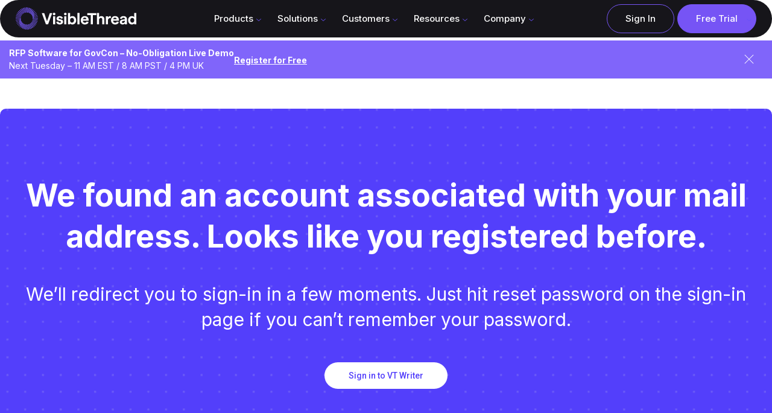

--- FILE ---
content_type: text/html; charset=UTF-8
request_url: https://www.visiblethread.com/submission-error/
body_size: 69187
content:
<!DOCTYPE html><html lang="en-US" class="no-js"><head><script>if(navigator.userAgent.match(/MSIE|Internet Explorer/i)||navigator.userAgent.match(/Trident\/7\..*?rv:11/i)){let e=document.location.href;if(!e.match(/[?&]nonitro/)){if(e.indexOf("?")==-1){if(e.indexOf("#")==-1){document.location.href=e+"?nonitro=1"}else{document.location.href=e.replace("#","?nonitro=1#")}}else{if(e.indexOf("#")==-1){document.location.href=e+"&nonitro=1"}else{document.location.href=e.replace("#","&nonitro=1#")}}}}</script><link rel="preconnect" href="https://js-eu1.hs-scripts.com" /><link rel="preconnect" href="https://fast.wistia.com" /><link rel="preconnect" href="https://www.googletagmanager.com" /><link rel="preconnect" href="https://cdn-ccbna.nitrocdn.com" /><meta charset="UTF-8" /><meta name="viewport" content="width=device-width, initial-scale=1" /><meta name="baseurl" content="https://www.visiblethread.com" /><meta name="current" content="https://www.visiblethread.com/submission-error/" /><meta name='robots' content='index, follow, max-image-preview:large, max-snippet:-1, max-video-preview:-1' /><title>Submission Error - VisibleThread</title><meta property="og:locale" content="en_US" /><meta property="og:type" content="article" /><meta property="og:title" content="Submission Error - VisibleThread" /><meta property="og:description" content="We found an account associated with your mail address. Looks like you registered before. We’ll redirect you to sign-in in a few moments. Just hit reset password on the sign-in […]" /><meta property="og:url" content="https://www.visiblethread.com/submission-error/" /><meta property="og:site_name" content="VisibleThread" /><meta property="article:modified_time" content="2022-08-02T10:40:25+00:00" /><meta name="twitter:card" content="summary_large_image" /><meta name="twitter:site" content="@VisibleThread" /><meta name="twitter:label1" content="Est. reading time" /><meta name="twitter:data1" content="1 minute" /><meta name="generator" content="Elementor 3.34.0; features: additional_custom_breakpoints; settings: css_print_method-external, google_font-enabled, font_display-auto" /><meta name="google-site-verification" content="we0-PirOBe8dfp8-UAyY7CrwRcG646pMy1r87pttf8w" /><meta name="msapplication-TileImage" content="https://www.visiblethread.com/wp-content/uploads/2025/10/cropped-VT-Logo-2025-Reversed-scaled-1-270x270.png" /><meta name="generator" content="NitroPack" /><script>var NPSH,NitroScrollHelper;NPSH=NitroScrollHelper=function(){let e=null;const o=window.sessionStorage.getItem("nitroScrollPos");function t(){let e=JSON.parse(window.sessionStorage.getItem("nitroScrollPos"))||{};if(typeof e!=="object"){e={}}e[document.URL]=window.scrollY;window.sessionStorage.setItem("nitroScrollPos",JSON.stringify(e))}window.addEventListener("scroll",function(){if(e!==null){clearTimeout(e)}e=setTimeout(t,200)},{passive:true});let r={};r.getScrollPos=()=>{if(!o){return 0}const e=JSON.parse(o);return e[document.URL]||0};r.isScrolled=()=>{return r.getScrollPos()>document.documentElement.clientHeight*.5};return r}();</script><script>(function(){var a=false;var e=document.documentElement.classList;var i=navigator.userAgent.toLowerCase();var n=["android","iphone","ipad"];var r=n.length;var o;var d=null;for(var t=0;t<r;t++){o=n[t];if(i.indexOf(o)>-1)d=o;if(e.contains(o)){a=true;e.remove(o)}}if(a&&d){e.add(d);if(d=="iphone"||d=="ipad"){e.add("ios")}}})();</script><script type="text/worker" id="nitro-web-worker">var preloadRequests=0;var remainingCount={};var baseURI="";self.onmessage=function(e){switch(e.data.cmd){case"RESOURCE_PRELOAD":var o=e.data.requestId;remainingCount[o]=0;e.data.resources.forEach(function(e){preload(e,function(o){return function(){console.log(o+" DONE: "+e);if(--remainingCount[o]==0){self.postMessage({cmd:"RESOURCE_PRELOAD",requestId:o})}}}(o));remainingCount[o]++});break;case"SET_BASEURI":baseURI=e.data.uri;break}};async function preload(e,o){if(typeof URL!=="undefined"&&baseURI){try{var a=new URL(e,baseURI);e=a.href}catch(e){console.log("Worker error: "+e.message)}}console.log("Preloading "+e);try{var n=new Request(e,{mode:"no-cors",redirect:"follow"});await fetch(n);o()}catch(a){console.log(a);var r=new XMLHttpRequest;r.responseType="blob";r.onload=o;r.onerror=o;r.open("GET",e,true);r.send()}}</script><script id="nprl">(()=>{if(window.NPRL!=undefined)return;(function(e){var t=e.prototype;t.after||(t.after=function(){var e,t=arguments,n=t.length,r=0,i=this,o=i.parentNode,a=Node,c=String,u=document;if(o!==null){while(r<n){(e=t[r])instanceof a?(i=i.nextSibling)!==null?o.insertBefore(e,i):o.appendChild(e):o.appendChild(u.createTextNode(c(e)));++r}}})})(Element);var e,t;e=t=function(){var t=false;var r=window.URL||window.webkitURL;var i=true;var o=true;var a=2;var c=null;var u=null;var d=true;var s=window.nitroGtmExcludes!=undefined;var l=s?JSON.parse(atob(window.nitroGtmExcludes)).map(e=>new RegExp(e)):[];var f;var m;var v=null;var p=null;var g=null;var h={touch:["touchmove","touchend"],default:["mousemove","click","keydown","wheel"]};var E=true;var y=[];var w=false;var b=[];var S=0;var N=0;var L=false;var T=0;var R=null;var O=false;var A=false;var C=false;var P=[];var I=[];var M=[];var k=[];var x=false;var _={};var j=new Map;var B="noModule"in HTMLScriptElement.prototype;var q=requestAnimationFrame||mozRequestAnimationFrame||webkitRequestAnimationFrame||msRequestAnimationFrame;const D="gtm.js?id=";function H(e,t){if(!_[e]){_[e]=[]}_[e].push(t)}function U(e,t){if(_[e]){var n=0,r=_[e];for(var n=0;n<r.length;n++){r[n].call(this,t)}}}function Y(){(function(e,t){var r=null;var i=function(e){r(e)};var o=null;var a={};var c=null;var u=null;var d=0;e.addEventListener(t,function(r){if(["load","DOMContentLoaded"].indexOf(t)!=-1){if(u){Q(function(){e.triggerNitroEvent(t)})}c=true}else if(t=="readystatechange"){d++;n.ogReadyState=d==1?"interactive":"complete";if(u&&u>=d){n.documentReadyState=n.ogReadyState;Q(function(){e.triggerNitroEvent(t)})}}});e.addEventListener(t+"Nitro",function(e){if(["load","DOMContentLoaded"].indexOf(t)!=-1){if(!c){e.preventDefault();e.stopImmediatePropagation()}else{}u=true}else if(t=="readystatechange"){u=n.documentReadyState=="interactive"?1:2;if(d<u){e.preventDefault();e.stopImmediatePropagation()}}});switch(t){case"load":o="onload";break;case"readystatechange":o="onreadystatechange";break;case"pageshow":o="onpageshow";break;default:o=null;break}if(o){Object.defineProperty(e,o,{get:function(){return r},set:function(n){if(typeof n!=="function"){r=null;e.removeEventListener(t+"Nitro",i)}else{if(!r){e.addEventListener(t+"Nitro",i)}r=n}}})}Object.defineProperty(e,"addEventListener"+t,{value:function(r){if(r!=t||!n.startedScriptLoading||document.currentScript&&document.currentScript.hasAttribute("nitro-exclude")){}else{arguments[0]+="Nitro"}e.ogAddEventListener.apply(e,arguments);a[arguments[1]]=arguments[0]}});Object.defineProperty(e,"removeEventListener"+t,{value:function(t){var n=a[arguments[1]];arguments[0]=n;e.ogRemoveEventListener.apply(e,arguments)}});Object.defineProperty(e,"triggerNitroEvent"+t,{value:function(t,n){n=n||e;var r=new Event(t+"Nitro",{bubbles:true});r.isNitroPack=true;Object.defineProperty(r,"type",{get:function(){return t},set:function(){}});Object.defineProperty(r,"target",{get:function(){return n},set:function(){}});e.dispatchEvent(r)}});if(typeof e.triggerNitroEvent==="undefined"){(function(){var t=e.addEventListener;var n=e.removeEventListener;Object.defineProperty(e,"ogAddEventListener",{value:t});Object.defineProperty(e,"ogRemoveEventListener",{value:n});Object.defineProperty(e,"addEventListener",{value:function(n){var r="addEventListener"+n;if(typeof e[r]!=="undefined"){e[r].apply(e,arguments)}else{t.apply(e,arguments)}},writable:true});Object.defineProperty(e,"removeEventListener",{value:function(t){var r="removeEventListener"+t;if(typeof e[r]!=="undefined"){e[r].apply(e,arguments)}else{n.apply(e,arguments)}}});Object.defineProperty(e,"triggerNitroEvent",{value:function(t,n){var r="triggerNitroEvent"+t;if(typeof e[r]!=="undefined"){e[r].apply(e,arguments)}}})})()}}).apply(null,arguments)}Y(window,"load");Y(window,"pageshow");Y(window,"DOMContentLoaded");Y(document,"DOMContentLoaded");Y(document,"readystatechange");try{var F=new Worker(r.createObjectURL(new Blob([document.getElementById("nitro-web-worker").textContent],{type:"text/javascript"})))}catch(e){var F=new Worker("data:text/javascript;base64,"+btoa(document.getElementById("nitro-web-worker").textContent))}F.onmessage=function(e){if(e.data.cmd=="RESOURCE_PRELOAD"){U(e.data.requestId,e)}};if(typeof document.baseURI!=="undefined"){F.postMessage({cmd:"SET_BASEURI",uri:document.baseURI})}var G=function(e){if(--S==0){Q(K)}};var W=function(e){e.target.removeEventListener("load",W);e.target.removeEventListener("error",W);e.target.removeEventListener("nitroTimeout",W);if(e.type!="nitroTimeout"){clearTimeout(e.target.nitroTimeout)}if(--N==0&&S==0){Q(J)}};var X=function(e){var t=e.textContent;try{var n=r.createObjectURL(new Blob([t.replace(/^(?:<!--)?(.*?)(?:-->)?$/gm,"$1")],{type:"text/javascript"}))}catch(e){var n="data:text/javascript;base64,"+btoa(t.replace(/^(?:<!--)?(.*?)(?:-->)?$/gm,"$1"))}return n};var K=function(){n.documentReadyState="interactive";document.triggerNitroEvent("readystatechange");document.triggerNitroEvent("DOMContentLoaded");if(window.pageYOffset||window.pageXOffset){window.dispatchEvent(new Event("scroll"))}A=true;Q(function(){if(N==0){Q(J)}Q($)})};var J=function(){if(!A||O)return;O=true;R.disconnect();en();n.documentReadyState="complete";document.triggerNitroEvent("readystatechange");window.triggerNitroEvent("load",document);window.triggerNitroEvent("pageshow",document);if(window.pageYOffset||window.pageXOffset||location.hash){let e=typeof history.scrollRestoration!=="undefined"&&history.scrollRestoration=="auto";if(e&&typeof NPSH!=="undefined"&&NPSH.getScrollPos()>0&&window.pageYOffset>document.documentElement.clientHeight*.5){window.scrollTo(0,NPSH.getScrollPos())}else if(location.hash){try{let e=document.querySelector(location.hash);if(e){e.scrollIntoView()}}catch(e){}}}var e=null;if(a==1){e=eo}else{e=eu}Q(e)};var Q=function(e){setTimeout(e,0)};var V=function(e){if(e.type=="touchend"||e.type=="click"){g=e}};var $=function(){if(d&&g){setTimeout(function(e){return function(){var t=function(e,t,n){var r=new Event(e,{bubbles:true,cancelable:true});if(e=="click"){r.clientX=t;r.clientY=n}else{r.touches=[{clientX:t,clientY:n}]}return r};var n;if(e.type=="touchend"){var r=e.changedTouches[0];n=document.elementFromPoint(r.clientX,r.clientY);n.dispatchEvent(t("touchstart"),r.clientX,r.clientY);n.dispatchEvent(t("touchend"),r.clientX,r.clientY);n.dispatchEvent(t("click"),r.clientX,r.clientY)}else if(e.type=="click"){n=document.elementFromPoint(e.clientX,e.clientY);n.dispatchEvent(t("click"),e.clientX,e.clientY)}}}(g),150);g=null}};var z=function(e){if(e.tagName=="SCRIPT"&&!e.hasAttribute("data-nitro-for-id")&&!e.hasAttribute("nitro-document-write")||e.tagName=="IMG"&&(e.hasAttribute("src")||e.hasAttribute("srcset"))||e.tagName=="IFRAME"&&e.hasAttribute("src")||e.tagName=="LINK"&&e.hasAttribute("href")&&e.hasAttribute("rel")&&e.getAttribute("rel")=="stylesheet"){if(e.tagName==="IFRAME"&&e.src.indexOf("about:blank")>-1){return}var t="";switch(e.tagName){case"LINK":t=e.href;break;case"IMG":if(k.indexOf(e)>-1)return;t=e.srcset||e.src;break;default:t=e.src;break}var n=e.getAttribute("type");if(!t&&e.tagName!=="SCRIPT")return;if((e.tagName=="IMG"||e.tagName=="LINK")&&(t.indexOf("data:")===0||t.indexOf("blob:")===0))return;if(e.tagName=="SCRIPT"&&n&&n!=="text/javascript"&&n!=="application/javascript"){if(n!=="module"||!B)return}if(e.tagName==="SCRIPT"){if(k.indexOf(e)>-1)return;if(e.noModule&&B){return}let t=null;if(document.currentScript){if(document.currentScript.src&&document.currentScript.src.indexOf(D)>-1){t=document.currentScript}if(document.currentScript.hasAttribute("data-nitro-gtm-id")){e.setAttribute("data-nitro-gtm-id",document.currentScript.getAttribute("data-nitro-gtm-id"))}}else if(window.nitroCurrentScript){if(window.nitroCurrentScript.src&&window.nitroCurrentScript.src.indexOf(D)>-1){t=window.nitroCurrentScript}}if(t&&s){let n=false;for(const t of l){n=e.src?t.test(e.src):t.test(e.textContent);if(n){break}}if(!n){e.type="text/googletagmanagerscript";let n=t.hasAttribute("data-nitro-gtm-id")?t.getAttribute("data-nitro-gtm-id"):t.id;if(!j.has(n)){j.set(n,[])}let r=j.get(n);r.push(e);return}}if(!e.src){if(e.textContent.length>0){e.textContent+="\n;if(document.currentScript.nitroTimeout) {clearTimeout(document.currentScript.nitroTimeout);}; setTimeout(function() { this.dispatchEvent(new Event('load')); }.bind(document.currentScript), 0);"}else{return}}else{}k.push(e)}if(!e.hasOwnProperty("nitroTimeout")){N++;e.addEventListener("load",W,true);e.addEventListener("error",W,true);e.addEventListener("nitroTimeout",W,true);e.nitroTimeout=setTimeout(function(){console.log("Resource timed out",e);e.dispatchEvent(new Event("nitroTimeout"))},5e3)}}};var Z=function(e){if(e.hasOwnProperty("nitroTimeout")&&e.nitroTimeout){clearTimeout(e.nitroTimeout);e.nitroTimeout=null;e.dispatchEvent(new Event("nitroTimeout"))}};document.documentElement.addEventListener("load",function(e){if(e.target.tagName=="SCRIPT"||e.target.tagName=="IMG"){k.push(e.target)}},true);document.documentElement.addEventListener("error",function(e){if(e.target.tagName=="SCRIPT"||e.target.tagName=="IMG"){k.push(e.target)}},true);var ee=["appendChild","replaceChild","insertBefore","prepend","append","before","after","replaceWith","insertAdjacentElement"];var et=function(){if(s){window._nitro_setTimeout=window.setTimeout;window.setTimeout=function(e,t,...n){let r=document.currentScript||window.nitroCurrentScript;if(!r||r.src&&r.src.indexOf(D)==-1){return window._nitro_setTimeout.call(window,e,t,...n)}return window._nitro_setTimeout.call(window,function(e,t){return function(...n){window.nitroCurrentScript=e;t(...n)}}(r,e),t,...n)}}ee.forEach(function(e){HTMLElement.prototype["og"+e]=HTMLElement.prototype[e];HTMLElement.prototype[e]=function(...t){if(this.parentNode||this===document.documentElement){switch(e){case"replaceChild":case"insertBefore":t.pop();break;case"insertAdjacentElement":t.shift();break}t.forEach(function(e){if(!e)return;if(e.tagName=="SCRIPT"){z(e)}else{if(e.children&&e.children.length>0){e.querySelectorAll("script").forEach(z)}}})}return this["og"+e].apply(this,arguments)}})};var en=function(){if(s&&typeof window._nitro_setTimeout==="function"){window.setTimeout=window._nitro_setTimeout}ee.forEach(function(e){HTMLElement.prototype[e]=HTMLElement.prototype["og"+e]})};var er=async function(){if(o){ef(f);ef(V);if(v){clearTimeout(v);v=null}}if(T===1){L=true;return}else if(T===0){T=-1}n.startedScriptLoading=true;Object.defineProperty(document,"readyState",{get:function(){return n.documentReadyState},set:function(){}});var e=document.documentElement;var t={attributes:true,attributeFilter:["src"],childList:true,subtree:true};R=new MutationObserver(function(e,t){e.forEach(function(e){if(e.type=="childList"&&e.addedNodes.length>0){e.addedNodes.forEach(function(e){if(!document.documentElement.contains(e)){return}if(e.tagName=="IMG"||e.tagName=="IFRAME"||e.tagName=="LINK"){z(e)}})}if(e.type=="childList"&&e.removedNodes.length>0){e.removedNodes.forEach(function(e){if(e.tagName=="IFRAME"||e.tagName=="LINK"){Z(e)}})}if(e.type=="attributes"){var t=e.target;if(!document.documentElement.contains(t)){return}if(t.tagName=="IFRAME"||t.tagName=="LINK"||t.tagName=="IMG"||t.tagName=="SCRIPT"){z(t)}}})});R.observe(e,t);if(!s){et()}await Promise.all(P);var r=b.shift();var i=null;var a=false;while(r){var c;var u=JSON.parse(atob(r.meta));var d=u.delay;if(r.type=="inline"){var l=document.getElementById(r.id);if(l){l.remove()}else{r=b.shift();continue}c=X(l);if(c===false){r=b.shift();continue}}else{c=r.src}if(!a&&r.type!="inline"&&(typeof u.attributes.async!="undefined"||typeof u.attributes.defer!="undefined")){if(i===null){i=r}else if(i===r){a=true}if(!a){b.push(r);r=b.shift();continue}}var m=document.createElement("script");m.src=c;m.setAttribute("data-nitro-for-id",r.id);for(var p in u.attributes){try{if(u.attributes[p]===false){m.setAttribute(p,"")}else{m.setAttribute(p,u.attributes[p])}}catch(e){console.log("Error while setting script attribute",m,e)}}m.async=false;if(u.canonicalLink!=""&&Object.getOwnPropertyDescriptor(m,"src")?.configurable!==false){(e=>{Object.defineProperty(m,"src",{get:function(){return e.canonicalLink},set:function(){}})})(u)}if(d){setTimeout((function(e,t){var n=document.querySelector("[data-nitro-marker-id='"+t+"']");if(n){n.after(e)}else{document.head.appendChild(e)}}).bind(null,m,r.id),d)}else{m.addEventListener("load",G);m.addEventListener("error",G);if(!m.noModule||!B){S++}var g=document.querySelector("[data-nitro-marker-id='"+r.id+"']");if(g){Q(function(e,t){return function(){e.after(t)}}(g,m))}else{Q(function(e){return function(){document.head.appendChild(e)}}(m))}}r=b.shift()}};var ei=function(){var e=document.getElementById("nitro-deferred-styles");var t=document.createElement("div");t.innerHTML=e.textContent;return t};var eo=async function(e){isPreload=e&&e.type=="NitroPreload";if(!isPreload){T=-1;E=false;if(o){ef(f);ef(V);if(v){clearTimeout(v);v=null}}}if(w===false){var t=ei();let e=t.querySelectorAll('style,link[rel="stylesheet"]');w=e.length;if(w){let e=document.getElementById("nitro-deferred-styles-marker");e.replaceWith.apply(e,t.childNodes)}else if(isPreload){Q(ed)}else{es()}}else if(w===0&&!isPreload){es()}};var ea=function(){var e=ei();var t=e.childNodes;var n;var r=[];for(var i=0;i<t.length;i++){n=t[i];if(n.href){r.push(n.href)}}var o="css-preload";H(o,function(e){eo(new Event("NitroPreload"))});if(r.length){F.postMessage({cmd:"RESOURCE_PRELOAD",resources:r,requestId:o})}else{Q(function(){U(o)})}};var ec=function(){if(T===-1)return;T=1;var e=[];var t,n;for(var r=0;r<b.length;r++){t=b[r];if(t.type!="inline"){if(t.src){n=JSON.parse(atob(t.meta));if(n.delay)continue;if(n.attributes.type&&n.attributes.type=="module"&&!B)continue;e.push(t.src)}}}if(e.length){var i="js-preload";H(i,function(e){T=2;if(L){Q(er)}});F.postMessage({cmd:"RESOURCE_PRELOAD",resources:e,requestId:i})}};var eu=function(){while(I.length){style=I.shift();if(style.hasAttribute("nitropack-onload")){style.setAttribute("onload",style.getAttribute("nitropack-onload"));Q(function(e){return function(){e.dispatchEvent(new Event("load"))}}(style))}}while(M.length){style=M.shift();if(style.hasAttribute("nitropack-onerror")){style.setAttribute("onerror",style.getAttribute("nitropack-onerror"));Q(function(e){return function(){e.dispatchEvent(new Event("error"))}}(style))}}};var ed=function(){if(!x){if(i){Q(function(){var e=document.getElementById("nitro-critical-css");if(e){e.remove()}})}x=true;onStylesLoadEvent=new Event("NitroStylesLoaded");onStylesLoadEvent.isNitroPack=true;window.dispatchEvent(onStylesLoadEvent)}};var es=function(){if(a==2){Q(er)}else{eu()}};var el=function(e){m.forEach(function(t){document.addEventListener(t,e,true)})};var ef=function(e){m.forEach(function(t){document.removeEventListener(t,e,true)})};if(s){et()}return{setAutoRemoveCriticalCss:function(e){i=e},registerScript:function(e,t,n){b.push({type:"remote",src:e,id:t,meta:n})},registerInlineScript:function(e,t){b.push({type:"inline",id:e,meta:t})},registerStyle:function(e,t,n){y.push({href:e,rel:t,media:n})},onLoadStyle:function(e){I.push(e);if(w!==false&&--w==0){Q(ed);if(E){E=false}else{es()}}},onErrorStyle:function(e){M.push(e);if(w!==false&&--w==0){Q(ed);if(E){E=false}else{es()}}},loadJs:function(e,t){if(!e.src){var n=X(e);if(n!==false){e.src=n;e.textContent=""}}if(t){Q(function(e,t){return function(){e.after(t)}}(t,e))}else{Q(function(e){return function(){document.head.appendChild(e)}}(e))}},loadQueuedResources:async function(){window.dispatchEvent(new Event("NitroBootStart"));if(p){clearTimeout(p);p=null}window.removeEventListener("load",e.loadQueuedResources);f=a==1?er:eo;if(!o||g){Q(f)}else{if(navigator.userAgent.indexOf(" Edge/")==-1){ea();H("css-preload",ec)}el(f);if(u){if(c){v=setTimeout(f,c)}}else{}}},fontPreload:function(e){var t="critical-fonts";H(t,function(e){document.getElementById("nitro-critical-fonts").type="text/css"});F.postMessage({cmd:"RESOURCE_PRELOAD",resources:e,requestId:t})},boot:function(){if(t)return;t=true;C=typeof NPSH!=="undefined"&&NPSH.isScrolled();let n=document.prerendering;if(location.hash||C||n){o=false}m=h.default.concat(h.touch);p=setTimeout(e.loadQueuedResources,1500);el(V);if(C){e.loadQueuedResources()}else{window.addEventListener("load",e.loadQueuedResources)}},addPrerequisite:function(e){P.push(e)},getTagManagerNodes:function(e){if(!e)return j;return j.get(e)??[]}}}();var n,r;n=r=function(){var t=document.write;return{documentWrite:function(n,r){if(n&&n.hasAttribute("nitro-exclude")){return t.call(document,r)}var i=null;if(n.documentWriteContainer){i=n.documentWriteContainer}else{i=document.createElement("span");n.documentWriteContainer=i}var o=null;if(n){if(n.hasAttribute("data-nitro-for-id")){o=document.querySelector('template[data-nitro-marker-id="'+n.getAttribute("data-nitro-for-id")+'"]')}else{o=n}}i.innerHTML+=r;i.querySelectorAll("script").forEach(function(e){e.setAttribute("nitro-document-write","")});if(!i.parentNode){if(o){o.parentNode.insertBefore(i,o)}else{document.body.appendChild(i)}}var a=document.createElement("span");a.innerHTML=r;var c=a.querySelectorAll("script");if(c.length){c.forEach(function(t){var n=t.getAttributeNames();var r=document.createElement("script");n.forEach(function(e){r.setAttribute(e,t.getAttribute(e))});r.async=false;if(!t.src&&t.textContent){r.textContent=t.textContent}e.loadJs(r,o)})}},TrustLogo:function(e,t){var n=document.getElementById(e);var r=document.createElement("img");r.src=t;n.parentNode.insertBefore(r,n)},documentReadyState:"loading",ogReadyState:document.readyState,startedScriptLoading:false,loadScriptDelayed:function(e,t){setTimeout(function(){var t=document.createElement("script");t.src=e;document.head.appendChild(t)},t)}}}();document.write=function(e){n.documentWrite(document.currentScript,e)};document.writeln=function(e){n.documentWrite(document.currentScript,e+"\n")};window.NPRL=e;window.NitroResourceLoader=t;window.NPh=n;window.NitroPackHelper=r})();</script><template id="nitro-deferred-styles-marker"></template><style id="nitro-fonts">@font-face{font-family:eicons;src:url("https://cdn-ccbna.nitrocdn.com/rxuueJAJYZmZuFXEuYmMdFFzuzKhmoOH/assets/static/source/rev-fa0419d/www.visiblethread.com/wp-content/plugins/elementor/assets/lib/eicons/fonts/8e3e959ab86e45fd21c9e57f4d57591b.eicons.eot");src:url("https://cdn-ccbna.nitrocdn.com/rxuueJAJYZmZuFXEuYmMdFFzuzKhmoOH/assets/static/source/rev-fa0419d/www.visiblethread.com/wp-content/plugins/elementor/assets/lib/eicons/fonts/8e3e959ab86e45fd21c9e57f4d57591b.eicons.woff2") format("woff2");font-weight:400;font-style:normal;font-display:swap}@font-face{font-family:"Inter";font-style:italic;font-weight:100;src:url("https://fonts.gstatic.com/s/inter/v20/UcC53FwrK3iLTcvneQg7Ca725JhhKnNqk6L0UUMbndwVgHU.woff2") format("woff2");unicode-range:U+0460-052F,U+1C80-1C8A,U+20B4,U+2DE0-2DFF,U+A640-A69F,U+FE2E-FE2F;font-display:swap}@font-face{font-family:"Inter";font-style:italic;font-weight:100;src:url("https://fonts.gstatic.com/s/inter/v20/UcC53FwrK3iLTcvneQg7Ca725JhhKnNqk6L9UUMbndwVgHU.woff2") format("woff2");unicode-range:U+0301,U+0400-045F,U+0490-0491,U+04B0-04B1,U+2116;font-display:swap}@font-face{font-family:"Inter";font-style:italic;font-weight:100;src:url("https://fonts.gstatic.com/s/inter/v20/UcC53FwrK3iLTcvneQg7Ca725JhhKnNqk6L1UUMbndwVgHU.woff2") format("woff2");unicode-range:U+1F00-1FFF;font-display:swap}@font-face{font-family:"Inter";font-style:italic;font-weight:100;src:url("https://fonts.gstatic.com/s/inter/v20/UcC53FwrK3iLTcvneQg7Ca725JhhKnNqk6L6UUMbndwVgHU.woff2") format("woff2");unicode-range:U+0370-0377,U+037A-037F,U+0384-038A,U+038C,U+038E-03A1,U+03A3-03FF;font-display:swap}@font-face{font-family:"Inter";font-style:italic;font-weight:100;src:url("https://fonts.gstatic.com/s/inter/v20/UcC53FwrK3iLTcvneQg7Ca725JhhKnNqk6L2UUMbndwVgHU.woff2") format("woff2");unicode-range:U+0102-0103,U+0110-0111,U+0128-0129,U+0168-0169,U+01A0-01A1,U+01AF-01B0,U+0300-0301,U+0303-0304,U+0308-0309,U+0323,U+0329,U+1EA0-1EF9,U+20AB;font-display:swap}@font-face{font-family:"Inter";font-style:italic;font-weight:100;src:url("https://fonts.gstatic.com/s/inter/v20/UcC53FwrK3iLTcvneQg7Ca725JhhKnNqk6L3UUMbndwVgHU.woff2") format("woff2");unicode-range:U+0100-02BA,U+02BD-02C5,U+02C7-02CC,U+02CE-02D7,U+02DD-02FF,U+0304,U+0308,U+0329,U+1D00-1DBF,U+1E00-1E9F,U+1EF2-1EFF,U+2020,U+20A0-20AB,U+20AD-20C0,U+2113,U+2C60-2C7F,U+A720-A7FF;font-display:swap}@font-face{font-family:"Inter";font-style:italic;font-weight:100;src:url("https://fonts.gstatic.com/s/inter/v20/UcC53FwrK3iLTcvneQg7Ca725JhhKnNqk6L5UUMbndwV.woff2") format("woff2");unicode-range:U+0000-00FF,U+0131,U+0152-0153,U+02BB-02BC,U+02C6,U+02DA,U+02DC,U+0304,U+0308,U+0329,U+2000-206F,U+20AC,U+2122,U+2191,U+2193,U+2212,U+2215,U+FEFF,U+FFFD;font-display:swap}@font-face{font-family:"Inter";font-style:italic;font-weight:200;src:url("https://fonts.gstatic.com/s/inter/v20/UcC53FwrK3iLTcvneQg7Ca725JhhKnNqk6L0UUMbndwVgHU.woff2") format("woff2");unicode-range:U+0460-052F,U+1C80-1C8A,U+20B4,U+2DE0-2DFF,U+A640-A69F,U+FE2E-FE2F;font-display:swap}@font-face{font-family:"Inter";font-style:italic;font-weight:200;src:url("https://fonts.gstatic.com/s/inter/v20/UcC53FwrK3iLTcvneQg7Ca725JhhKnNqk6L9UUMbndwVgHU.woff2") format("woff2");unicode-range:U+0301,U+0400-045F,U+0490-0491,U+04B0-04B1,U+2116;font-display:swap}@font-face{font-family:"Inter";font-style:italic;font-weight:200;src:url("https://fonts.gstatic.com/s/inter/v20/UcC53FwrK3iLTcvneQg7Ca725JhhKnNqk6L1UUMbndwVgHU.woff2") format("woff2");unicode-range:U+1F00-1FFF;font-display:swap}@font-face{font-family:"Inter";font-style:italic;font-weight:200;src:url("https://fonts.gstatic.com/s/inter/v20/UcC53FwrK3iLTcvneQg7Ca725JhhKnNqk6L6UUMbndwVgHU.woff2") format("woff2");unicode-range:U+0370-0377,U+037A-037F,U+0384-038A,U+038C,U+038E-03A1,U+03A3-03FF;font-display:swap}@font-face{font-family:"Inter";font-style:italic;font-weight:200;src:url("https://fonts.gstatic.com/s/inter/v20/UcC53FwrK3iLTcvneQg7Ca725JhhKnNqk6L2UUMbndwVgHU.woff2") format("woff2");unicode-range:U+0102-0103,U+0110-0111,U+0128-0129,U+0168-0169,U+01A0-01A1,U+01AF-01B0,U+0300-0301,U+0303-0304,U+0308-0309,U+0323,U+0329,U+1EA0-1EF9,U+20AB;font-display:swap}@font-face{font-family:"Inter";font-style:italic;font-weight:200;src:url("https://fonts.gstatic.com/s/inter/v20/UcC53FwrK3iLTcvneQg7Ca725JhhKnNqk6L3UUMbndwVgHU.woff2") format("woff2");unicode-range:U+0100-02BA,U+02BD-02C5,U+02C7-02CC,U+02CE-02D7,U+02DD-02FF,U+0304,U+0308,U+0329,U+1D00-1DBF,U+1E00-1E9F,U+1EF2-1EFF,U+2020,U+20A0-20AB,U+20AD-20C0,U+2113,U+2C60-2C7F,U+A720-A7FF;font-display:swap}@font-face{font-family:"Inter";font-style:italic;font-weight:200;src:url("https://fonts.gstatic.com/s/inter/v20/UcC53FwrK3iLTcvneQg7Ca725JhhKnNqk6L5UUMbndwV.woff2") format("woff2");unicode-range:U+0000-00FF,U+0131,U+0152-0153,U+02BB-02BC,U+02C6,U+02DA,U+02DC,U+0304,U+0308,U+0329,U+2000-206F,U+20AC,U+2122,U+2191,U+2193,U+2212,U+2215,U+FEFF,U+FFFD;font-display:swap}@font-face{font-family:"Inter";font-style:italic;font-weight:300;src:url("https://fonts.gstatic.com/s/inter/v20/UcC53FwrK3iLTcvneQg7Ca725JhhKnNqk6L0UUMbndwVgHU.woff2") format("woff2");unicode-range:U+0460-052F,U+1C80-1C8A,U+20B4,U+2DE0-2DFF,U+A640-A69F,U+FE2E-FE2F;font-display:swap}@font-face{font-family:"Inter";font-style:italic;font-weight:300;src:url("https://fonts.gstatic.com/s/inter/v20/UcC53FwrK3iLTcvneQg7Ca725JhhKnNqk6L9UUMbndwVgHU.woff2") format("woff2");unicode-range:U+0301,U+0400-045F,U+0490-0491,U+04B0-04B1,U+2116;font-display:swap}@font-face{font-family:"Inter";font-style:italic;font-weight:300;src:url("https://fonts.gstatic.com/s/inter/v20/UcC53FwrK3iLTcvneQg7Ca725JhhKnNqk6L1UUMbndwVgHU.woff2") format("woff2");unicode-range:U+1F00-1FFF;font-display:swap}@font-face{font-family:"Inter";font-style:italic;font-weight:300;src:url("https://fonts.gstatic.com/s/inter/v20/UcC53FwrK3iLTcvneQg7Ca725JhhKnNqk6L6UUMbndwVgHU.woff2") format("woff2");unicode-range:U+0370-0377,U+037A-037F,U+0384-038A,U+038C,U+038E-03A1,U+03A3-03FF;font-display:swap}@font-face{font-family:"Inter";font-style:italic;font-weight:300;src:url("https://fonts.gstatic.com/s/inter/v20/UcC53FwrK3iLTcvneQg7Ca725JhhKnNqk6L2UUMbndwVgHU.woff2") format("woff2");unicode-range:U+0102-0103,U+0110-0111,U+0128-0129,U+0168-0169,U+01A0-01A1,U+01AF-01B0,U+0300-0301,U+0303-0304,U+0308-0309,U+0323,U+0329,U+1EA0-1EF9,U+20AB;font-display:swap}@font-face{font-family:"Inter";font-style:italic;font-weight:300;src:url("https://fonts.gstatic.com/s/inter/v20/UcC53FwrK3iLTcvneQg7Ca725JhhKnNqk6L3UUMbndwVgHU.woff2") format("woff2");unicode-range:U+0100-02BA,U+02BD-02C5,U+02C7-02CC,U+02CE-02D7,U+02DD-02FF,U+0304,U+0308,U+0329,U+1D00-1DBF,U+1E00-1E9F,U+1EF2-1EFF,U+2020,U+20A0-20AB,U+20AD-20C0,U+2113,U+2C60-2C7F,U+A720-A7FF;font-display:swap}@font-face{font-family:"Inter";font-style:italic;font-weight:300;src:url("https://fonts.gstatic.com/s/inter/v20/UcC53FwrK3iLTcvneQg7Ca725JhhKnNqk6L5UUMbndwV.woff2") format("woff2");unicode-range:U+0000-00FF,U+0131,U+0152-0153,U+02BB-02BC,U+02C6,U+02DA,U+02DC,U+0304,U+0308,U+0329,U+2000-206F,U+20AC,U+2122,U+2191,U+2193,U+2212,U+2215,U+FEFF,U+FFFD;font-display:swap}@font-face{font-family:"Inter";font-style:italic;font-weight:400;src:url("https://fonts.gstatic.com/s/inter/v20/UcC53FwrK3iLTcvneQg7Ca725JhhKnNqk6L0UUMbndwVgHU.woff2") format("woff2");unicode-range:U+0460-052F,U+1C80-1C8A,U+20B4,U+2DE0-2DFF,U+A640-A69F,U+FE2E-FE2F;font-display:swap}@font-face{font-family:"Inter";font-style:italic;font-weight:400;src:url("https://fonts.gstatic.com/s/inter/v20/UcC53FwrK3iLTcvneQg7Ca725JhhKnNqk6L9UUMbndwVgHU.woff2") format("woff2");unicode-range:U+0301,U+0400-045F,U+0490-0491,U+04B0-04B1,U+2116;font-display:swap}@font-face{font-family:"Inter";font-style:italic;font-weight:400;src:url("https://fonts.gstatic.com/s/inter/v20/UcC53FwrK3iLTcvneQg7Ca725JhhKnNqk6L1UUMbndwVgHU.woff2") format("woff2");unicode-range:U+1F00-1FFF;font-display:swap}@font-face{font-family:"Inter";font-style:italic;font-weight:400;src:url("https://fonts.gstatic.com/s/inter/v20/UcC53FwrK3iLTcvneQg7Ca725JhhKnNqk6L6UUMbndwVgHU.woff2") format("woff2");unicode-range:U+0370-0377,U+037A-037F,U+0384-038A,U+038C,U+038E-03A1,U+03A3-03FF;font-display:swap}@font-face{font-family:"Inter";font-style:italic;font-weight:400;src:url("https://fonts.gstatic.com/s/inter/v20/UcC53FwrK3iLTcvneQg7Ca725JhhKnNqk6L2UUMbndwVgHU.woff2") format("woff2");unicode-range:U+0102-0103,U+0110-0111,U+0128-0129,U+0168-0169,U+01A0-01A1,U+01AF-01B0,U+0300-0301,U+0303-0304,U+0308-0309,U+0323,U+0329,U+1EA0-1EF9,U+20AB;font-display:swap}@font-face{font-family:"Inter";font-style:italic;font-weight:400;src:url("https://fonts.gstatic.com/s/inter/v20/UcC53FwrK3iLTcvneQg7Ca725JhhKnNqk6L3UUMbndwVgHU.woff2") format("woff2");unicode-range:U+0100-02BA,U+02BD-02C5,U+02C7-02CC,U+02CE-02D7,U+02DD-02FF,U+0304,U+0308,U+0329,U+1D00-1DBF,U+1E00-1E9F,U+1EF2-1EFF,U+2020,U+20A0-20AB,U+20AD-20C0,U+2113,U+2C60-2C7F,U+A720-A7FF;font-display:swap}@font-face{font-family:"Inter";font-style:italic;font-weight:400;src:url("https://fonts.gstatic.com/s/inter/v20/UcC53FwrK3iLTcvneQg7Ca725JhhKnNqk6L5UUMbndwV.woff2") format("woff2");unicode-range:U+0000-00FF,U+0131,U+0152-0153,U+02BB-02BC,U+02C6,U+02DA,U+02DC,U+0304,U+0308,U+0329,U+2000-206F,U+20AC,U+2122,U+2191,U+2193,U+2212,U+2215,U+FEFF,U+FFFD;font-display:swap}@font-face{font-family:"Inter";font-style:italic;font-weight:500;src:url("https://fonts.gstatic.com/s/inter/v20/UcC53FwrK3iLTcvneQg7Ca725JhhKnNqk6L0UUMbndwVgHU.woff2") format("woff2");unicode-range:U+0460-052F,U+1C80-1C8A,U+20B4,U+2DE0-2DFF,U+A640-A69F,U+FE2E-FE2F;font-display:swap}@font-face{font-family:"Inter";font-style:italic;font-weight:500;src:url("https://fonts.gstatic.com/s/inter/v20/UcC53FwrK3iLTcvneQg7Ca725JhhKnNqk6L9UUMbndwVgHU.woff2") format("woff2");unicode-range:U+0301,U+0400-045F,U+0490-0491,U+04B0-04B1,U+2116;font-display:swap}@font-face{font-family:"Inter";font-style:italic;font-weight:500;src:url("https://fonts.gstatic.com/s/inter/v20/UcC53FwrK3iLTcvneQg7Ca725JhhKnNqk6L1UUMbndwVgHU.woff2") format("woff2");unicode-range:U+1F00-1FFF;font-display:swap}@font-face{font-family:"Inter";font-style:italic;font-weight:500;src:url("https://fonts.gstatic.com/s/inter/v20/UcC53FwrK3iLTcvneQg7Ca725JhhKnNqk6L6UUMbndwVgHU.woff2") format("woff2");unicode-range:U+0370-0377,U+037A-037F,U+0384-038A,U+038C,U+038E-03A1,U+03A3-03FF;font-display:swap}@font-face{font-family:"Inter";font-style:italic;font-weight:500;src:url("https://fonts.gstatic.com/s/inter/v20/UcC53FwrK3iLTcvneQg7Ca725JhhKnNqk6L2UUMbndwVgHU.woff2") format("woff2");unicode-range:U+0102-0103,U+0110-0111,U+0128-0129,U+0168-0169,U+01A0-01A1,U+01AF-01B0,U+0300-0301,U+0303-0304,U+0308-0309,U+0323,U+0329,U+1EA0-1EF9,U+20AB;font-display:swap}@font-face{font-family:"Inter";font-style:italic;font-weight:500;src:url("https://fonts.gstatic.com/s/inter/v20/UcC53FwrK3iLTcvneQg7Ca725JhhKnNqk6L3UUMbndwVgHU.woff2") format("woff2");unicode-range:U+0100-02BA,U+02BD-02C5,U+02C7-02CC,U+02CE-02D7,U+02DD-02FF,U+0304,U+0308,U+0329,U+1D00-1DBF,U+1E00-1E9F,U+1EF2-1EFF,U+2020,U+20A0-20AB,U+20AD-20C0,U+2113,U+2C60-2C7F,U+A720-A7FF;font-display:swap}@font-face{font-family:"Inter";font-style:italic;font-weight:500;src:url("https://fonts.gstatic.com/s/inter/v20/UcC53FwrK3iLTcvneQg7Ca725JhhKnNqk6L5UUMbndwV.woff2") format("woff2");unicode-range:U+0000-00FF,U+0131,U+0152-0153,U+02BB-02BC,U+02C6,U+02DA,U+02DC,U+0304,U+0308,U+0329,U+2000-206F,U+20AC,U+2122,U+2191,U+2193,U+2212,U+2215,U+FEFF,U+FFFD;font-display:swap}@font-face{font-family:"Inter";font-style:italic;font-weight:600;src:url("https://fonts.gstatic.com/s/inter/v20/UcC53FwrK3iLTcvneQg7Ca725JhhKnNqk6L0UUMbndwVgHU.woff2") format("woff2");unicode-range:U+0460-052F,U+1C80-1C8A,U+20B4,U+2DE0-2DFF,U+A640-A69F,U+FE2E-FE2F;font-display:swap}@font-face{font-family:"Inter";font-style:italic;font-weight:600;src:url("https://fonts.gstatic.com/s/inter/v20/UcC53FwrK3iLTcvneQg7Ca725JhhKnNqk6L9UUMbndwVgHU.woff2") format("woff2");unicode-range:U+0301,U+0400-045F,U+0490-0491,U+04B0-04B1,U+2116;font-display:swap}@font-face{font-family:"Inter";font-style:italic;font-weight:600;src:url("https://fonts.gstatic.com/s/inter/v20/UcC53FwrK3iLTcvneQg7Ca725JhhKnNqk6L1UUMbndwVgHU.woff2") format("woff2");unicode-range:U+1F00-1FFF;font-display:swap}@font-face{font-family:"Inter";font-style:italic;font-weight:600;src:url("https://fonts.gstatic.com/s/inter/v20/UcC53FwrK3iLTcvneQg7Ca725JhhKnNqk6L6UUMbndwVgHU.woff2") format("woff2");unicode-range:U+0370-0377,U+037A-037F,U+0384-038A,U+038C,U+038E-03A1,U+03A3-03FF;font-display:swap}@font-face{font-family:"Inter";font-style:italic;font-weight:600;src:url("https://fonts.gstatic.com/s/inter/v20/UcC53FwrK3iLTcvneQg7Ca725JhhKnNqk6L2UUMbndwVgHU.woff2") format("woff2");unicode-range:U+0102-0103,U+0110-0111,U+0128-0129,U+0168-0169,U+01A0-01A1,U+01AF-01B0,U+0300-0301,U+0303-0304,U+0308-0309,U+0323,U+0329,U+1EA0-1EF9,U+20AB;font-display:swap}@font-face{font-family:"Inter";font-style:italic;font-weight:600;src:url("https://fonts.gstatic.com/s/inter/v20/UcC53FwrK3iLTcvneQg7Ca725JhhKnNqk6L3UUMbndwVgHU.woff2") format("woff2");unicode-range:U+0100-02BA,U+02BD-02C5,U+02C7-02CC,U+02CE-02D7,U+02DD-02FF,U+0304,U+0308,U+0329,U+1D00-1DBF,U+1E00-1E9F,U+1EF2-1EFF,U+2020,U+20A0-20AB,U+20AD-20C0,U+2113,U+2C60-2C7F,U+A720-A7FF;font-display:swap}@font-face{font-family:"Inter";font-style:italic;font-weight:600;src:url("https://fonts.gstatic.com/s/inter/v20/UcC53FwrK3iLTcvneQg7Ca725JhhKnNqk6L5UUMbndwV.woff2") format("woff2");unicode-range:U+0000-00FF,U+0131,U+0152-0153,U+02BB-02BC,U+02C6,U+02DA,U+02DC,U+0304,U+0308,U+0329,U+2000-206F,U+20AC,U+2122,U+2191,U+2193,U+2212,U+2215,U+FEFF,U+FFFD;font-display:swap}@font-face{font-family:"Inter";font-style:italic;font-weight:700;src:url("https://fonts.gstatic.com/s/inter/v20/UcC53FwrK3iLTcvneQg7Ca725JhhKnNqk6L0UUMbndwVgHU.woff2") format("woff2");unicode-range:U+0460-052F,U+1C80-1C8A,U+20B4,U+2DE0-2DFF,U+A640-A69F,U+FE2E-FE2F;font-display:swap}@font-face{font-family:"Inter";font-style:italic;font-weight:700;src:url("https://fonts.gstatic.com/s/inter/v20/UcC53FwrK3iLTcvneQg7Ca725JhhKnNqk6L9UUMbndwVgHU.woff2") format("woff2");unicode-range:U+0301,U+0400-045F,U+0490-0491,U+04B0-04B1,U+2116;font-display:swap}@font-face{font-family:"Inter";font-style:italic;font-weight:700;src:url("https://fonts.gstatic.com/s/inter/v20/UcC53FwrK3iLTcvneQg7Ca725JhhKnNqk6L1UUMbndwVgHU.woff2") format("woff2");unicode-range:U+1F00-1FFF;font-display:swap}@font-face{font-family:"Inter";font-style:italic;font-weight:700;src:url("https://fonts.gstatic.com/s/inter/v20/UcC53FwrK3iLTcvneQg7Ca725JhhKnNqk6L6UUMbndwVgHU.woff2") format("woff2");unicode-range:U+0370-0377,U+037A-037F,U+0384-038A,U+038C,U+038E-03A1,U+03A3-03FF;font-display:swap}@font-face{font-family:"Inter";font-style:italic;font-weight:700;src:url("https://fonts.gstatic.com/s/inter/v20/UcC53FwrK3iLTcvneQg7Ca725JhhKnNqk6L2UUMbndwVgHU.woff2") format("woff2");unicode-range:U+0102-0103,U+0110-0111,U+0128-0129,U+0168-0169,U+01A0-01A1,U+01AF-01B0,U+0300-0301,U+0303-0304,U+0308-0309,U+0323,U+0329,U+1EA0-1EF9,U+20AB;font-display:swap}@font-face{font-family:"Inter";font-style:italic;font-weight:700;src:url("https://fonts.gstatic.com/s/inter/v20/UcC53FwrK3iLTcvneQg7Ca725JhhKnNqk6L3UUMbndwVgHU.woff2") format("woff2");unicode-range:U+0100-02BA,U+02BD-02C5,U+02C7-02CC,U+02CE-02D7,U+02DD-02FF,U+0304,U+0308,U+0329,U+1D00-1DBF,U+1E00-1E9F,U+1EF2-1EFF,U+2020,U+20A0-20AB,U+20AD-20C0,U+2113,U+2C60-2C7F,U+A720-A7FF;font-display:swap}@font-face{font-family:"Inter";font-style:italic;font-weight:700;src:url("https://fonts.gstatic.com/s/inter/v20/UcC53FwrK3iLTcvneQg7Ca725JhhKnNqk6L5UUMbndwV.woff2") format("woff2");unicode-range:U+0000-00FF,U+0131,U+0152-0153,U+02BB-02BC,U+02C6,U+02DA,U+02DC,U+0304,U+0308,U+0329,U+2000-206F,U+20AC,U+2122,U+2191,U+2193,U+2212,U+2215,U+FEFF,U+FFFD;font-display:swap}@font-face{font-family:"Inter";font-style:italic;font-weight:800;src:url("https://fonts.gstatic.com/s/inter/v20/UcC53FwrK3iLTcvneQg7Ca725JhhKnNqk6L0UUMbndwVgHU.woff2") format("woff2");unicode-range:U+0460-052F,U+1C80-1C8A,U+20B4,U+2DE0-2DFF,U+A640-A69F,U+FE2E-FE2F;font-display:swap}@font-face{font-family:"Inter";font-style:italic;font-weight:800;src:url("https://fonts.gstatic.com/s/inter/v20/UcC53FwrK3iLTcvneQg7Ca725JhhKnNqk6L9UUMbndwVgHU.woff2") format("woff2");unicode-range:U+0301,U+0400-045F,U+0490-0491,U+04B0-04B1,U+2116;font-display:swap}@font-face{font-family:"Inter";font-style:italic;font-weight:800;src:url("https://fonts.gstatic.com/s/inter/v20/UcC53FwrK3iLTcvneQg7Ca725JhhKnNqk6L1UUMbndwVgHU.woff2") format("woff2");unicode-range:U+1F00-1FFF;font-display:swap}@font-face{font-family:"Inter";font-style:italic;font-weight:800;src:url("https://fonts.gstatic.com/s/inter/v20/UcC53FwrK3iLTcvneQg7Ca725JhhKnNqk6L6UUMbndwVgHU.woff2") format("woff2");unicode-range:U+0370-0377,U+037A-037F,U+0384-038A,U+038C,U+038E-03A1,U+03A3-03FF;font-display:swap}@font-face{font-family:"Inter";font-style:italic;font-weight:800;src:url("https://fonts.gstatic.com/s/inter/v20/UcC53FwrK3iLTcvneQg7Ca725JhhKnNqk6L2UUMbndwVgHU.woff2") format("woff2");unicode-range:U+0102-0103,U+0110-0111,U+0128-0129,U+0168-0169,U+01A0-01A1,U+01AF-01B0,U+0300-0301,U+0303-0304,U+0308-0309,U+0323,U+0329,U+1EA0-1EF9,U+20AB;font-display:swap}@font-face{font-family:"Inter";font-style:italic;font-weight:800;src:url("https://fonts.gstatic.com/s/inter/v20/UcC53FwrK3iLTcvneQg7Ca725JhhKnNqk6L3UUMbndwVgHU.woff2") format("woff2");unicode-range:U+0100-02BA,U+02BD-02C5,U+02C7-02CC,U+02CE-02D7,U+02DD-02FF,U+0304,U+0308,U+0329,U+1D00-1DBF,U+1E00-1E9F,U+1EF2-1EFF,U+2020,U+20A0-20AB,U+20AD-20C0,U+2113,U+2C60-2C7F,U+A720-A7FF;font-display:swap}@font-face{font-family:"Inter";font-style:italic;font-weight:800;src:url("https://fonts.gstatic.com/s/inter/v20/UcC53FwrK3iLTcvneQg7Ca725JhhKnNqk6L5UUMbndwV.woff2") format("woff2");unicode-range:U+0000-00FF,U+0131,U+0152-0153,U+02BB-02BC,U+02C6,U+02DA,U+02DC,U+0304,U+0308,U+0329,U+2000-206F,U+20AC,U+2122,U+2191,U+2193,U+2212,U+2215,U+FEFF,U+FFFD;font-display:swap}@font-face{font-family:"Inter";font-style:italic;font-weight:900;src:url("https://fonts.gstatic.com/s/inter/v20/UcC53FwrK3iLTcvneQg7Ca725JhhKnNqk6L0UUMbndwVgHU.woff2") format("woff2");unicode-range:U+0460-052F,U+1C80-1C8A,U+20B4,U+2DE0-2DFF,U+A640-A69F,U+FE2E-FE2F;font-display:swap}@font-face{font-family:"Inter";font-style:italic;font-weight:900;src:url("https://fonts.gstatic.com/s/inter/v20/UcC53FwrK3iLTcvneQg7Ca725JhhKnNqk6L9UUMbndwVgHU.woff2") format("woff2");unicode-range:U+0301,U+0400-045F,U+0490-0491,U+04B0-04B1,U+2116;font-display:swap}@font-face{font-family:"Inter";font-style:italic;font-weight:900;src:url("https://fonts.gstatic.com/s/inter/v20/UcC53FwrK3iLTcvneQg7Ca725JhhKnNqk6L1UUMbndwVgHU.woff2") format("woff2");unicode-range:U+1F00-1FFF;font-display:swap}@font-face{font-family:"Inter";font-style:italic;font-weight:900;src:url("https://fonts.gstatic.com/s/inter/v20/UcC53FwrK3iLTcvneQg7Ca725JhhKnNqk6L6UUMbndwVgHU.woff2") format("woff2");unicode-range:U+0370-0377,U+037A-037F,U+0384-038A,U+038C,U+038E-03A1,U+03A3-03FF;font-display:swap}@font-face{font-family:"Inter";font-style:italic;font-weight:900;src:url("https://fonts.gstatic.com/s/inter/v20/UcC53FwrK3iLTcvneQg7Ca725JhhKnNqk6L2UUMbndwVgHU.woff2") format("woff2");unicode-range:U+0102-0103,U+0110-0111,U+0128-0129,U+0168-0169,U+01A0-01A1,U+01AF-01B0,U+0300-0301,U+0303-0304,U+0308-0309,U+0323,U+0329,U+1EA0-1EF9,U+20AB;font-display:swap}@font-face{font-family:"Inter";font-style:italic;font-weight:900;src:url("https://fonts.gstatic.com/s/inter/v20/UcC53FwrK3iLTcvneQg7Ca725JhhKnNqk6L3UUMbndwVgHU.woff2") format("woff2");unicode-range:U+0100-02BA,U+02BD-02C5,U+02C7-02CC,U+02CE-02D7,U+02DD-02FF,U+0304,U+0308,U+0329,U+1D00-1DBF,U+1E00-1E9F,U+1EF2-1EFF,U+2020,U+20A0-20AB,U+20AD-20C0,U+2113,U+2C60-2C7F,U+A720-A7FF;font-display:swap}@font-face{font-family:"Inter";font-style:italic;font-weight:900;src:url("https://fonts.gstatic.com/s/inter/v20/UcC53FwrK3iLTcvneQg7Ca725JhhKnNqk6L5UUMbndwV.woff2") format("woff2");unicode-range:U+0000-00FF,U+0131,U+0152-0153,U+02BB-02BC,U+02C6,U+02DA,U+02DC,U+0304,U+0308,U+0329,U+2000-206F,U+20AC,U+2122,U+2191,U+2193,U+2212,U+2215,U+FEFF,U+FFFD;font-display:swap}@font-face{font-family:"Inter";font-style:normal;font-weight:100;src:url("https://fonts.gstatic.com/s/inter/v20/UcC73FwrK3iLTeHuS_nVMrMxCp50SjIa2JL7W0Q5n-wU.woff2") format("woff2");unicode-range:U+0460-052F,U+1C80-1C8A,U+20B4,U+2DE0-2DFF,U+A640-A69F,U+FE2E-FE2F;font-display:swap}@font-face{font-family:"Inter";font-style:normal;font-weight:100;src:url("https://fonts.gstatic.com/s/inter/v20/UcC73FwrK3iLTeHuS_nVMrMxCp50SjIa0ZL7W0Q5n-wU.woff2") format("woff2");unicode-range:U+0301,U+0400-045F,U+0490-0491,U+04B0-04B1,U+2116;font-display:swap}@font-face{font-family:"Inter";font-style:normal;font-weight:100;src:url("https://fonts.gstatic.com/s/inter/v20/UcC73FwrK3iLTeHuS_nVMrMxCp50SjIa2ZL7W0Q5n-wU.woff2") format("woff2");unicode-range:U+1F00-1FFF;font-display:swap}@font-face{font-family:"Inter";font-style:normal;font-weight:100;src:url("https://fonts.gstatic.com/s/inter/v20/UcC73FwrK3iLTeHuS_nVMrMxCp50SjIa1pL7W0Q5n-wU.woff2") format("woff2");unicode-range:U+0370-0377,U+037A-037F,U+0384-038A,U+038C,U+038E-03A1,U+03A3-03FF;font-display:swap}@font-face{font-family:"Inter";font-style:normal;font-weight:100;src:url("https://fonts.gstatic.com/s/inter/v20/UcC73FwrK3iLTeHuS_nVMrMxCp50SjIa2pL7W0Q5n-wU.woff2") format("woff2");unicode-range:U+0102-0103,U+0110-0111,U+0128-0129,U+0168-0169,U+01A0-01A1,U+01AF-01B0,U+0300-0301,U+0303-0304,U+0308-0309,U+0323,U+0329,U+1EA0-1EF9,U+20AB;font-display:swap}@font-face{font-family:"Inter";font-style:normal;font-weight:100;src:url("https://fonts.gstatic.com/s/inter/v20/UcC73FwrK3iLTeHuS_nVMrMxCp50SjIa25L7W0Q5n-wU.woff2") format("woff2");unicode-range:U+0100-02BA,U+02BD-02C5,U+02C7-02CC,U+02CE-02D7,U+02DD-02FF,U+0304,U+0308,U+0329,U+1D00-1DBF,U+1E00-1E9F,U+1EF2-1EFF,U+2020,U+20A0-20AB,U+20AD-20C0,U+2113,U+2C60-2C7F,U+A720-A7FF;font-display:swap}@font-face{font-family:"Inter";font-style:normal;font-weight:100;src:url("https://fonts.gstatic.com/s/inter/v20/UcC73FwrK3iLTeHuS_nVMrMxCp50SjIa1ZL7W0Q5nw.woff2") format("woff2");unicode-range:U+0000-00FF,U+0131,U+0152-0153,U+02BB-02BC,U+02C6,U+02DA,U+02DC,U+0304,U+0308,U+0329,U+2000-206F,U+20AC,U+2122,U+2191,U+2193,U+2212,U+2215,U+FEFF,U+FFFD;font-display:swap}@font-face{font-family:"Inter";font-style:normal;font-weight:200;src:url("https://fonts.gstatic.com/s/inter/v20/UcC73FwrK3iLTeHuS_nVMrMxCp50SjIa2JL7W0Q5n-wU.woff2") format("woff2");unicode-range:U+0460-052F,U+1C80-1C8A,U+20B4,U+2DE0-2DFF,U+A640-A69F,U+FE2E-FE2F;font-display:swap}@font-face{font-family:"Inter";font-style:normal;font-weight:200;src:url("https://fonts.gstatic.com/s/inter/v20/UcC73FwrK3iLTeHuS_nVMrMxCp50SjIa0ZL7W0Q5n-wU.woff2") format("woff2");unicode-range:U+0301,U+0400-045F,U+0490-0491,U+04B0-04B1,U+2116;font-display:swap}@font-face{font-family:"Inter";font-style:normal;font-weight:200;src:url("https://fonts.gstatic.com/s/inter/v20/UcC73FwrK3iLTeHuS_nVMrMxCp50SjIa2ZL7W0Q5n-wU.woff2") format("woff2");unicode-range:U+1F00-1FFF;font-display:swap}@font-face{font-family:"Inter";font-style:normal;font-weight:200;src:url("https://fonts.gstatic.com/s/inter/v20/UcC73FwrK3iLTeHuS_nVMrMxCp50SjIa1pL7W0Q5n-wU.woff2") format("woff2");unicode-range:U+0370-0377,U+037A-037F,U+0384-038A,U+038C,U+038E-03A1,U+03A3-03FF;font-display:swap}@font-face{font-family:"Inter";font-style:normal;font-weight:200;src:url("https://fonts.gstatic.com/s/inter/v20/UcC73FwrK3iLTeHuS_nVMrMxCp50SjIa2pL7W0Q5n-wU.woff2") format("woff2");unicode-range:U+0102-0103,U+0110-0111,U+0128-0129,U+0168-0169,U+01A0-01A1,U+01AF-01B0,U+0300-0301,U+0303-0304,U+0308-0309,U+0323,U+0329,U+1EA0-1EF9,U+20AB;font-display:swap}@font-face{font-family:"Inter";font-style:normal;font-weight:200;src:url("https://fonts.gstatic.com/s/inter/v20/UcC73FwrK3iLTeHuS_nVMrMxCp50SjIa25L7W0Q5n-wU.woff2") format("woff2");unicode-range:U+0100-02BA,U+02BD-02C5,U+02C7-02CC,U+02CE-02D7,U+02DD-02FF,U+0304,U+0308,U+0329,U+1D00-1DBF,U+1E00-1E9F,U+1EF2-1EFF,U+2020,U+20A0-20AB,U+20AD-20C0,U+2113,U+2C60-2C7F,U+A720-A7FF;font-display:swap}@font-face{font-family:"Inter";font-style:normal;font-weight:200;src:url("https://fonts.gstatic.com/s/inter/v20/UcC73FwrK3iLTeHuS_nVMrMxCp50SjIa1ZL7W0Q5nw.woff2") format("woff2");unicode-range:U+0000-00FF,U+0131,U+0152-0153,U+02BB-02BC,U+02C6,U+02DA,U+02DC,U+0304,U+0308,U+0329,U+2000-206F,U+20AC,U+2122,U+2191,U+2193,U+2212,U+2215,U+FEFF,U+FFFD;font-display:swap}@font-face{font-family:"Inter";font-style:normal;font-weight:300;src:url("https://fonts.gstatic.com/s/inter/v20/UcC73FwrK3iLTeHuS_nVMrMxCp50SjIa2JL7W0Q5n-wU.woff2") format("woff2");unicode-range:U+0460-052F,U+1C80-1C8A,U+20B4,U+2DE0-2DFF,U+A640-A69F,U+FE2E-FE2F;font-display:swap}@font-face{font-family:"Inter";font-style:normal;font-weight:300;src:url("https://fonts.gstatic.com/s/inter/v20/UcC73FwrK3iLTeHuS_nVMrMxCp50SjIa0ZL7W0Q5n-wU.woff2") format("woff2");unicode-range:U+0301,U+0400-045F,U+0490-0491,U+04B0-04B1,U+2116;font-display:swap}@font-face{font-family:"Inter";font-style:normal;font-weight:300;src:url("https://fonts.gstatic.com/s/inter/v20/UcC73FwrK3iLTeHuS_nVMrMxCp50SjIa2ZL7W0Q5n-wU.woff2") format("woff2");unicode-range:U+1F00-1FFF;font-display:swap}@font-face{font-family:"Inter";font-style:normal;font-weight:300;src:url("https://fonts.gstatic.com/s/inter/v20/UcC73FwrK3iLTeHuS_nVMrMxCp50SjIa1pL7W0Q5n-wU.woff2") format("woff2");unicode-range:U+0370-0377,U+037A-037F,U+0384-038A,U+038C,U+038E-03A1,U+03A3-03FF;font-display:swap}@font-face{font-family:"Inter";font-style:normal;font-weight:300;src:url("https://fonts.gstatic.com/s/inter/v20/UcC73FwrK3iLTeHuS_nVMrMxCp50SjIa2pL7W0Q5n-wU.woff2") format("woff2");unicode-range:U+0102-0103,U+0110-0111,U+0128-0129,U+0168-0169,U+01A0-01A1,U+01AF-01B0,U+0300-0301,U+0303-0304,U+0308-0309,U+0323,U+0329,U+1EA0-1EF9,U+20AB;font-display:swap}@font-face{font-family:"Inter";font-style:normal;font-weight:300;src:url("https://fonts.gstatic.com/s/inter/v20/UcC73FwrK3iLTeHuS_nVMrMxCp50SjIa25L7W0Q5n-wU.woff2") format("woff2");unicode-range:U+0100-02BA,U+02BD-02C5,U+02C7-02CC,U+02CE-02D7,U+02DD-02FF,U+0304,U+0308,U+0329,U+1D00-1DBF,U+1E00-1E9F,U+1EF2-1EFF,U+2020,U+20A0-20AB,U+20AD-20C0,U+2113,U+2C60-2C7F,U+A720-A7FF;font-display:swap}@font-face{font-family:"Inter";font-style:normal;font-weight:300;src:url("https://fonts.gstatic.com/s/inter/v20/UcC73FwrK3iLTeHuS_nVMrMxCp50SjIa1ZL7W0Q5nw.woff2") format("woff2");unicode-range:U+0000-00FF,U+0131,U+0152-0153,U+02BB-02BC,U+02C6,U+02DA,U+02DC,U+0304,U+0308,U+0329,U+2000-206F,U+20AC,U+2122,U+2191,U+2193,U+2212,U+2215,U+FEFF,U+FFFD;font-display:swap}@font-face{font-family:"Inter";font-style:normal;font-weight:400;src:url("https://fonts.gstatic.com/s/inter/v20/UcC73FwrK3iLTeHuS_nVMrMxCp50SjIa2JL7W0Q5n-wU.woff2") format("woff2");unicode-range:U+0460-052F,U+1C80-1C8A,U+20B4,U+2DE0-2DFF,U+A640-A69F,U+FE2E-FE2F;font-display:swap}@font-face{font-family:"Inter";font-style:normal;font-weight:400;src:url("https://fonts.gstatic.com/s/inter/v20/UcC73FwrK3iLTeHuS_nVMrMxCp50SjIa0ZL7W0Q5n-wU.woff2") format("woff2");unicode-range:U+0301,U+0400-045F,U+0490-0491,U+04B0-04B1,U+2116;font-display:swap}@font-face{font-family:"Inter";font-style:normal;font-weight:400;src:url("https://fonts.gstatic.com/s/inter/v20/UcC73FwrK3iLTeHuS_nVMrMxCp50SjIa2ZL7W0Q5n-wU.woff2") format("woff2");unicode-range:U+1F00-1FFF;font-display:swap}@font-face{font-family:"Inter";font-style:normal;font-weight:400;src:url("https://fonts.gstatic.com/s/inter/v20/UcC73FwrK3iLTeHuS_nVMrMxCp50SjIa1pL7W0Q5n-wU.woff2") format("woff2");unicode-range:U+0370-0377,U+037A-037F,U+0384-038A,U+038C,U+038E-03A1,U+03A3-03FF;font-display:swap}@font-face{font-family:"Inter";font-style:normal;font-weight:400;src:url("https://fonts.gstatic.com/s/inter/v20/UcC73FwrK3iLTeHuS_nVMrMxCp50SjIa2pL7W0Q5n-wU.woff2") format("woff2");unicode-range:U+0102-0103,U+0110-0111,U+0128-0129,U+0168-0169,U+01A0-01A1,U+01AF-01B0,U+0300-0301,U+0303-0304,U+0308-0309,U+0323,U+0329,U+1EA0-1EF9,U+20AB;font-display:swap}@font-face{font-family:"Inter";font-style:normal;font-weight:400;src:url("https://fonts.gstatic.com/s/inter/v20/UcC73FwrK3iLTeHuS_nVMrMxCp50SjIa25L7W0Q5n-wU.woff2") format("woff2");unicode-range:U+0100-02BA,U+02BD-02C5,U+02C7-02CC,U+02CE-02D7,U+02DD-02FF,U+0304,U+0308,U+0329,U+1D00-1DBF,U+1E00-1E9F,U+1EF2-1EFF,U+2020,U+20A0-20AB,U+20AD-20C0,U+2113,U+2C60-2C7F,U+A720-A7FF;font-display:swap}@font-face{font-family:"Inter";font-style:normal;font-weight:400;src:url("https://fonts.gstatic.com/s/inter/v20/UcC73FwrK3iLTeHuS_nVMrMxCp50SjIa1ZL7W0Q5nw.woff2") format("woff2");unicode-range:U+0000-00FF,U+0131,U+0152-0153,U+02BB-02BC,U+02C6,U+02DA,U+02DC,U+0304,U+0308,U+0329,U+2000-206F,U+20AC,U+2122,U+2191,U+2193,U+2212,U+2215,U+FEFF,U+FFFD;font-display:swap}@font-face{font-family:"Inter";font-style:normal;font-weight:500;src:url("https://fonts.gstatic.com/s/inter/v20/UcC73FwrK3iLTeHuS_nVMrMxCp50SjIa2JL7W0Q5n-wU.woff2") format("woff2");unicode-range:U+0460-052F,U+1C80-1C8A,U+20B4,U+2DE0-2DFF,U+A640-A69F,U+FE2E-FE2F;font-display:swap}@font-face{font-family:"Inter";font-style:normal;font-weight:500;src:url("https://fonts.gstatic.com/s/inter/v20/UcC73FwrK3iLTeHuS_nVMrMxCp50SjIa0ZL7W0Q5n-wU.woff2") format("woff2");unicode-range:U+0301,U+0400-045F,U+0490-0491,U+04B0-04B1,U+2116;font-display:swap}@font-face{font-family:"Inter";font-style:normal;font-weight:500;src:url("https://fonts.gstatic.com/s/inter/v20/UcC73FwrK3iLTeHuS_nVMrMxCp50SjIa2ZL7W0Q5n-wU.woff2") format("woff2");unicode-range:U+1F00-1FFF;font-display:swap}@font-face{font-family:"Inter";font-style:normal;font-weight:500;src:url("https://fonts.gstatic.com/s/inter/v20/UcC73FwrK3iLTeHuS_nVMrMxCp50SjIa1pL7W0Q5n-wU.woff2") format("woff2");unicode-range:U+0370-0377,U+037A-037F,U+0384-038A,U+038C,U+038E-03A1,U+03A3-03FF;font-display:swap}@font-face{font-family:"Inter";font-style:normal;font-weight:500;src:url("https://fonts.gstatic.com/s/inter/v20/UcC73FwrK3iLTeHuS_nVMrMxCp50SjIa2pL7W0Q5n-wU.woff2") format("woff2");unicode-range:U+0102-0103,U+0110-0111,U+0128-0129,U+0168-0169,U+01A0-01A1,U+01AF-01B0,U+0300-0301,U+0303-0304,U+0308-0309,U+0323,U+0329,U+1EA0-1EF9,U+20AB;font-display:swap}@font-face{font-family:"Inter";font-style:normal;font-weight:500;src:url("https://fonts.gstatic.com/s/inter/v20/UcC73FwrK3iLTeHuS_nVMrMxCp50SjIa25L7W0Q5n-wU.woff2") format("woff2");unicode-range:U+0100-02BA,U+02BD-02C5,U+02C7-02CC,U+02CE-02D7,U+02DD-02FF,U+0304,U+0308,U+0329,U+1D00-1DBF,U+1E00-1E9F,U+1EF2-1EFF,U+2020,U+20A0-20AB,U+20AD-20C0,U+2113,U+2C60-2C7F,U+A720-A7FF;font-display:swap}@font-face{font-family:"Inter";font-style:normal;font-weight:500;src:url("https://fonts.gstatic.com/s/inter/v20/UcC73FwrK3iLTeHuS_nVMrMxCp50SjIa1ZL7W0Q5nw.woff2") format("woff2");unicode-range:U+0000-00FF,U+0131,U+0152-0153,U+02BB-02BC,U+02C6,U+02DA,U+02DC,U+0304,U+0308,U+0329,U+2000-206F,U+20AC,U+2122,U+2191,U+2193,U+2212,U+2215,U+FEFF,U+FFFD;font-display:swap}@font-face{font-family:"Inter";font-style:normal;font-weight:600;src:url("https://fonts.gstatic.com/s/inter/v20/UcC73FwrK3iLTeHuS_nVMrMxCp50SjIa2JL7W0Q5n-wU.woff2") format("woff2");unicode-range:U+0460-052F,U+1C80-1C8A,U+20B4,U+2DE0-2DFF,U+A640-A69F,U+FE2E-FE2F;font-display:swap}@font-face{font-family:"Inter";font-style:normal;font-weight:600;src:url("https://fonts.gstatic.com/s/inter/v20/UcC73FwrK3iLTeHuS_nVMrMxCp50SjIa0ZL7W0Q5n-wU.woff2") format("woff2");unicode-range:U+0301,U+0400-045F,U+0490-0491,U+04B0-04B1,U+2116;font-display:swap}@font-face{font-family:"Inter";font-style:normal;font-weight:600;src:url("https://fonts.gstatic.com/s/inter/v20/UcC73FwrK3iLTeHuS_nVMrMxCp50SjIa2ZL7W0Q5n-wU.woff2") format("woff2");unicode-range:U+1F00-1FFF;font-display:swap}@font-face{font-family:"Inter";font-style:normal;font-weight:600;src:url("https://fonts.gstatic.com/s/inter/v20/UcC73FwrK3iLTeHuS_nVMrMxCp50SjIa1pL7W0Q5n-wU.woff2") format("woff2");unicode-range:U+0370-0377,U+037A-037F,U+0384-038A,U+038C,U+038E-03A1,U+03A3-03FF;font-display:swap}@font-face{font-family:"Inter";font-style:normal;font-weight:600;src:url("https://fonts.gstatic.com/s/inter/v20/UcC73FwrK3iLTeHuS_nVMrMxCp50SjIa2pL7W0Q5n-wU.woff2") format("woff2");unicode-range:U+0102-0103,U+0110-0111,U+0128-0129,U+0168-0169,U+01A0-01A1,U+01AF-01B0,U+0300-0301,U+0303-0304,U+0308-0309,U+0323,U+0329,U+1EA0-1EF9,U+20AB;font-display:swap}@font-face{font-family:"Inter";font-style:normal;font-weight:600;src:url("https://fonts.gstatic.com/s/inter/v20/UcC73FwrK3iLTeHuS_nVMrMxCp50SjIa25L7W0Q5n-wU.woff2") format("woff2");unicode-range:U+0100-02BA,U+02BD-02C5,U+02C7-02CC,U+02CE-02D7,U+02DD-02FF,U+0304,U+0308,U+0329,U+1D00-1DBF,U+1E00-1E9F,U+1EF2-1EFF,U+2020,U+20A0-20AB,U+20AD-20C0,U+2113,U+2C60-2C7F,U+A720-A7FF;font-display:swap}@font-face{font-family:"Inter";font-style:normal;font-weight:600;src:url("https://fonts.gstatic.com/s/inter/v20/UcC73FwrK3iLTeHuS_nVMrMxCp50SjIa1ZL7W0Q5nw.woff2") format("woff2");unicode-range:U+0000-00FF,U+0131,U+0152-0153,U+02BB-02BC,U+02C6,U+02DA,U+02DC,U+0304,U+0308,U+0329,U+2000-206F,U+20AC,U+2122,U+2191,U+2193,U+2212,U+2215,U+FEFF,U+FFFD;font-display:swap}@font-face{font-family:"Inter";font-style:normal;font-weight:700;src:url("https://fonts.gstatic.com/s/inter/v20/UcC73FwrK3iLTeHuS_nVMrMxCp50SjIa2JL7W0Q5n-wU.woff2") format("woff2");unicode-range:U+0460-052F,U+1C80-1C8A,U+20B4,U+2DE0-2DFF,U+A640-A69F,U+FE2E-FE2F;font-display:swap}@font-face{font-family:"Inter";font-style:normal;font-weight:700;src:url("https://fonts.gstatic.com/s/inter/v20/UcC73FwrK3iLTeHuS_nVMrMxCp50SjIa0ZL7W0Q5n-wU.woff2") format("woff2");unicode-range:U+0301,U+0400-045F,U+0490-0491,U+04B0-04B1,U+2116;font-display:swap}@font-face{font-family:"Inter";font-style:normal;font-weight:700;src:url("https://fonts.gstatic.com/s/inter/v20/UcC73FwrK3iLTeHuS_nVMrMxCp50SjIa2ZL7W0Q5n-wU.woff2") format("woff2");unicode-range:U+1F00-1FFF;font-display:swap}@font-face{font-family:"Inter";font-style:normal;font-weight:700;src:url("https://fonts.gstatic.com/s/inter/v20/UcC73FwrK3iLTeHuS_nVMrMxCp50SjIa1pL7W0Q5n-wU.woff2") format("woff2");unicode-range:U+0370-0377,U+037A-037F,U+0384-038A,U+038C,U+038E-03A1,U+03A3-03FF;font-display:swap}@font-face{font-family:"Inter";font-style:normal;font-weight:700;src:url("https://fonts.gstatic.com/s/inter/v20/UcC73FwrK3iLTeHuS_nVMrMxCp50SjIa2pL7W0Q5n-wU.woff2") format("woff2");unicode-range:U+0102-0103,U+0110-0111,U+0128-0129,U+0168-0169,U+01A0-01A1,U+01AF-01B0,U+0300-0301,U+0303-0304,U+0308-0309,U+0323,U+0329,U+1EA0-1EF9,U+20AB;font-display:swap}@font-face{font-family:"Inter";font-style:normal;font-weight:700;src:url("https://fonts.gstatic.com/s/inter/v20/UcC73FwrK3iLTeHuS_nVMrMxCp50SjIa25L7W0Q5n-wU.woff2") format("woff2");unicode-range:U+0100-02BA,U+02BD-02C5,U+02C7-02CC,U+02CE-02D7,U+02DD-02FF,U+0304,U+0308,U+0329,U+1D00-1DBF,U+1E00-1E9F,U+1EF2-1EFF,U+2020,U+20A0-20AB,U+20AD-20C0,U+2113,U+2C60-2C7F,U+A720-A7FF;font-display:swap}@font-face{font-family:"Inter";font-style:normal;font-weight:700;src:url("https://fonts.gstatic.com/s/inter/v20/UcC73FwrK3iLTeHuS_nVMrMxCp50SjIa1ZL7W0Q5nw.woff2") format("woff2");unicode-range:U+0000-00FF,U+0131,U+0152-0153,U+02BB-02BC,U+02C6,U+02DA,U+02DC,U+0304,U+0308,U+0329,U+2000-206F,U+20AC,U+2122,U+2191,U+2193,U+2212,U+2215,U+FEFF,U+FFFD;font-display:swap}@font-face{font-family:"Inter";font-style:normal;font-weight:800;src:url("https://fonts.gstatic.com/s/inter/v20/UcC73FwrK3iLTeHuS_nVMrMxCp50SjIa2JL7W0Q5n-wU.woff2") format("woff2");unicode-range:U+0460-052F,U+1C80-1C8A,U+20B4,U+2DE0-2DFF,U+A640-A69F,U+FE2E-FE2F;font-display:swap}@font-face{font-family:"Inter";font-style:normal;font-weight:800;src:url("https://fonts.gstatic.com/s/inter/v20/UcC73FwrK3iLTeHuS_nVMrMxCp50SjIa0ZL7W0Q5n-wU.woff2") format("woff2");unicode-range:U+0301,U+0400-045F,U+0490-0491,U+04B0-04B1,U+2116;font-display:swap}@font-face{font-family:"Inter";font-style:normal;font-weight:800;src:url("https://fonts.gstatic.com/s/inter/v20/UcC73FwrK3iLTeHuS_nVMrMxCp50SjIa2ZL7W0Q5n-wU.woff2") format("woff2");unicode-range:U+1F00-1FFF;font-display:swap}@font-face{font-family:"Inter";font-style:normal;font-weight:800;src:url("https://fonts.gstatic.com/s/inter/v20/UcC73FwrK3iLTeHuS_nVMrMxCp50SjIa1pL7W0Q5n-wU.woff2") format("woff2");unicode-range:U+0370-0377,U+037A-037F,U+0384-038A,U+038C,U+038E-03A1,U+03A3-03FF;font-display:swap}@font-face{font-family:"Inter";font-style:normal;font-weight:800;src:url("https://fonts.gstatic.com/s/inter/v20/UcC73FwrK3iLTeHuS_nVMrMxCp50SjIa2pL7W0Q5n-wU.woff2") format("woff2");unicode-range:U+0102-0103,U+0110-0111,U+0128-0129,U+0168-0169,U+01A0-01A1,U+01AF-01B0,U+0300-0301,U+0303-0304,U+0308-0309,U+0323,U+0329,U+1EA0-1EF9,U+20AB;font-display:swap}@font-face{font-family:"Inter";font-style:normal;font-weight:800;src:url("https://fonts.gstatic.com/s/inter/v20/UcC73FwrK3iLTeHuS_nVMrMxCp50SjIa25L7W0Q5n-wU.woff2") format("woff2");unicode-range:U+0100-02BA,U+02BD-02C5,U+02C7-02CC,U+02CE-02D7,U+02DD-02FF,U+0304,U+0308,U+0329,U+1D00-1DBF,U+1E00-1E9F,U+1EF2-1EFF,U+2020,U+20A0-20AB,U+20AD-20C0,U+2113,U+2C60-2C7F,U+A720-A7FF;font-display:swap}@font-face{font-family:"Inter";font-style:normal;font-weight:800;src:url("https://fonts.gstatic.com/s/inter/v20/UcC73FwrK3iLTeHuS_nVMrMxCp50SjIa1ZL7W0Q5nw.woff2") format("woff2");unicode-range:U+0000-00FF,U+0131,U+0152-0153,U+02BB-02BC,U+02C6,U+02DA,U+02DC,U+0304,U+0308,U+0329,U+2000-206F,U+20AC,U+2122,U+2191,U+2193,U+2212,U+2215,U+FEFF,U+FFFD;font-display:swap}@font-face{font-family:"Inter";font-style:normal;font-weight:900;src:url("https://fonts.gstatic.com/s/inter/v20/UcC73FwrK3iLTeHuS_nVMrMxCp50SjIa2JL7W0Q5n-wU.woff2") format("woff2");unicode-range:U+0460-052F,U+1C80-1C8A,U+20B4,U+2DE0-2DFF,U+A640-A69F,U+FE2E-FE2F;font-display:swap}@font-face{font-family:"Inter";font-style:normal;font-weight:900;src:url("https://fonts.gstatic.com/s/inter/v20/UcC73FwrK3iLTeHuS_nVMrMxCp50SjIa0ZL7W0Q5n-wU.woff2") format("woff2");unicode-range:U+0301,U+0400-045F,U+0490-0491,U+04B0-04B1,U+2116;font-display:swap}@font-face{font-family:"Inter";font-style:normal;font-weight:900;src:url("https://fonts.gstatic.com/s/inter/v20/UcC73FwrK3iLTeHuS_nVMrMxCp50SjIa2ZL7W0Q5n-wU.woff2") format("woff2");unicode-range:U+1F00-1FFF;font-display:swap}@font-face{font-family:"Inter";font-style:normal;font-weight:900;src:url("https://fonts.gstatic.com/s/inter/v20/UcC73FwrK3iLTeHuS_nVMrMxCp50SjIa1pL7W0Q5n-wU.woff2") format("woff2");unicode-range:U+0370-0377,U+037A-037F,U+0384-038A,U+038C,U+038E-03A1,U+03A3-03FF;font-display:swap}@font-face{font-family:"Inter";font-style:normal;font-weight:900;src:url("https://fonts.gstatic.com/s/inter/v20/UcC73FwrK3iLTeHuS_nVMrMxCp50SjIa2pL7W0Q5n-wU.woff2") format("woff2");unicode-range:U+0102-0103,U+0110-0111,U+0128-0129,U+0168-0169,U+01A0-01A1,U+01AF-01B0,U+0300-0301,U+0303-0304,U+0308-0309,U+0323,U+0329,U+1EA0-1EF9,U+20AB;font-display:swap}@font-face{font-family:"Inter";font-style:normal;font-weight:900;src:url("https://fonts.gstatic.com/s/inter/v20/UcC73FwrK3iLTeHuS_nVMrMxCp50SjIa25L7W0Q5n-wU.woff2") format("woff2");unicode-range:U+0100-02BA,U+02BD-02C5,U+02C7-02CC,U+02CE-02D7,U+02DD-02FF,U+0304,U+0308,U+0329,U+1D00-1DBF,U+1E00-1E9F,U+1EF2-1EFF,U+2020,U+20A0-20AB,U+20AD-20C0,U+2113,U+2C60-2C7F,U+A720-A7FF;font-display:swap}@font-face{font-family:"Inter";font-style:normal;font-weight:900;src:url("https://fonts.gstatic.com/s/inter/v20/UcC73FwrK3iLTeHuS_nVMrMxCp50SjIa1ZL7W0Q5nw.woff2") format("woff2");unicode-range:U+0000-00FF,U+0131,U+0152-0153,U+02BB-02BC,U+02C6,U+02DA,U+02DC,U+0304,U+0308,U+0329,U+2000-206F,U+20AC,U+2122,U+2191,U+2193,U+2212,U+2215,U+FEFF,U+FFFD;font-display:swap}</style><style type="text/css" id="nitro-critical-css">:root{--bdt-position-margin-offset:.0001px}:root{--swiper-tinder-no-color:red;--swiper-tinder-yes-color:green;--swiper-tinder-label-text-color:#fff;--swiper-tinder-label-font-size:32px;--swiper-tinder-button-size:56px;--swiper-tinder-button-icon-size:32px}:root{--wp--preset--aspect-ratio--square:1;--wp--preset--aspect-ratio--4-3:4/3;--wp--preset--aspect-ratio--3-4:3/4;--wp--preset--aspect-ratio--3-2:3/2;--wp--preset--aspect-ratio--2-3:2/3;--wp--preset--aspect-ratio--16-9:16/9;--wp--preset--aspect-ratio--9-16:9/16;--wp--preset--color--black:#000;--wp--preset--color--cyan-bluish-gray:#abb8c3;--wp--preset--color--white:#fff;--wp--preset--color--pale-pink:#f78da7;--wp--preset--color--vivid-red:#cf2e2e;--wp--preset--color--luminous-vivid-orange:#ff6900;--wp--preset--color--luminous-vivid-amber:#fcb900;--wp--preset--color--light-green-cyan:#7bdcb5;--wp--preset--color--vivid-green-cyan:#00d084;--wp--preset--color--pale-cyan-blue:#8ed1fc;--wp--preset--color--vivid-cyan-blue:#0693e3;--wp--preset--color--vivid-purple:#9b51e0;--wp--preset--gradient--vivid-cyan-blue-to-vivid-purple:linear-gradient(135deg,rgba(6,147,227,1) 0%,#9b51e0 100%);--wp--preset--gradient--light-green-cyan-to-vivid-green-cyan:linear-gradient(135deg,#7adcb4 0%,#00d082 100%);--wp--preset--gradient--luminous-vivid-amber-to-luminous-vivid-orange:linear-gradient(135deg,rgba(252,185,0,1) 0%,rgba(255,105,0,1) 100%);--wp--preset--gradient--luminous-vivid-orange-to-vivid-red:linear-gradient(135deg,rgba(255,105,0,1) 0%,#cf2e2e 100%);--wp--preset--gradient--very-light-gray-to-cyan-bluish-gray:linear-gradient(135deg,#eee 0%,#a9b8c3 100%);--wp--preset--gradient--cool-to-warm-spectrum:linear-gradient(135deg,#4aeadc 0%,#9778d1 20%,#cf2aba 40%,#ee2c82 60%,#fb6962 80%,#fef84c 100%);--wp--preset--gradient--blush-light-purple:linear-gradient(135deg,#ffceec 0%,#9896f0 100%);--wp--preset--gradient--blush-bordeaux:linear-gradient(135deg,#fecda5 0%,#fe2d2d 50%,#6b003e 100%);--wp--preset--gradient--luminous-dusk:linear-gradient(135deg,#ffcb70 0%,#c751c0 50%,#4158d0 100%);--wp--preset--gradient--pale-ocean:linear-gradient(135deg,#fff5cb 0%,#b6e3d4 50%,#33a7b5 100%);--wp--preset--gradient--electric-grass:linear-gradient(135deg,#caf880 0%,#71ce7e 100%);--wp--preset--gradient--midnight:linear-gradient(135deg,#020381 0%,#2874fc 100%);--wp--preset--font-size--small:13px;--wp--preset--font-size--medium:20px;--wp--preset--font-size--large:36px;--wp--preset--font-size--x-large:42px;--wp--preset--spacing--20:.44rem;--wp--preset--spacing--30:.67rem;--wp--preset--spacing--40:1rem;--wp--preset--spacing--50:1.5rem;--wp--preset--spacing--60:2.25rem;--wp--preset--spacing--70:3.38rem;--wp--preset--spacing--80:5.06rem;--wp--preset--shadow--natural:6px 6px 9px rgba(0,0,0,.2);--wp--preset--shadow--deep:12px 12px 50px rgba(0,0,0,.4);--wp--preset--shadow--sharp:6px 6px 0px rgba(0,0,0,.2);--wp--preset--shadow--outlined:6px 6px 0px -3px rgba(255,255,255,1),6px 6px rgba(0,0,0,1);--wp--preset--shadow--crisp:6px 6px 0px rgba(0,0,0,1)}button::-moz-focus-inner{padding:0;border:0}::placeholder{opacity:.5}html{line-height:1.15;-webkit-text-size-adjust:100%}body{margin:0}main{display:block}a{background-color:transparent}strong{font-weight:bolder}button,input{font-family:inherit;font-size:100%;line-height:1.15;margin:0}button,input{overflow:visible}button{text-transform:none}button,[type="button"],[type="submit"]{-webkit-appearance:button}button::-moz-focus-inner,[type="button"]::-moz-focus-inner,[type="submit"]::-moz-focus-inner{border-style:none;padding:0}button:-moz-focusring,[type="button"]:-moz-focusring,[type="submit"]:-moz-focusring{outline:1px dotted ButtonText}[type="search"]{-webkit-appearance:textfield;outline-offset:-2px}[type="search"]::-webkit-search-decoration{-webkit-appearance:none}::-webkit-file-upload-button{-webkit-appearance:button;font:inherit}template{display:none}*,*:before,*:after{-webkit-box-sizing:border-box;box-sizing:border-box}.container{padding-left:15px;padding-right:15px;margin-left:auto;margin-right:auto}@media only screen and (min-width:768px){.container{width:738px}}@media only screen and (min-width:980px){.container{width:950px}}@media only screen and (min-width:1200px){.container{width:1170px}}*,*:before,*:after{-webkit-box-sizing:border-box;box-sizing:border-box}.row{display:-ms-flexbox;display:-webkit-flex;display:-webkit-box;display:flex;-ms-flex-wrap:wrap;flex-wrap:wrap;position:relative;margin-left:-15px;margin-right:-15px}.col-1-5{-ms-flex:0 0 auto;-webkit-box-flex:0;flex:0 0 auto;padding-left:15px;padding-right:15px}.col-1-5{-ms-flex:0 0 20%;-webkit-box-flex:0;flex:0 0 20%;max-width:20%}div.hamburger{width:50px;height:50px}div.hamburger>.inner{top:50%}.hamburger{background:transparent;border:0 transparent solid;padding:5px;display:inline-block;font:inherit;color:inherit;text-transform:none;margin:0;overflow:visible;opacity:1}.hamburger>.inner{position:relative;margin:0;width:100%;margin-top:-1px}.hamburger span.bar{content:"";width:100%;height:2px;display:block;position:absolute;background-color:#000;border-radius:0}.hamburger span.bar:nth-child(1){top:-10px}.hamburger span.bar:nth-child(3){top:10px}.hamburger--criss-cross>.inner::before,.hamburger--criss-cross>.inner::after{content:"";width:100%;height:2px;display:block;position:absolute;background-color:#000;border-radius:0;left:5.8578643763px;transform-origin:0 50%;width:0;opacity:0}.hamburger--criss-cross>.inner::before{transform:rotate(45deg);top:-14.1421356237px}.hamburger--criss-cross>.inner::after{transform:rotate(-45deg);top:14.1421356237px}html{font-size:62.5%}body{background:#fff;font:normal 1.6rem/1.5 "Inter",sans-serif;color:#000;overflow:hidden;overflow-y:scroll;position:relative}section{padding:5rem 0}ul{margin:0;padding:0 0 2rem 2rem}h2,h4,h5{line-height:1.3;margin:0;padding:2rem 0}h2{font-size:2.4rem}h4{font-size:1.8rem}p{margin:0;padding:0;padding-bottom:3rem}a{text-decoration:none}#main{min-height:50rem}#header{padding:30px 0}@media (min-width:1200px){#header .container{max-width:1500px;width:100%;padding-left:0;padding-right:0}}@media (max-width:480px){#header{padding:25px 20px}}#header>div{position:relative;z-index:999;display:-webkit-flex;display:-ms-flexbox;display:flex;align-items:center}.hamburger{position:absolute;right:15px;top:-9px;display:none}@media (max-width:1200px){.hamburger{display:block}}.hamburger span.bar{height:3px}#footer{background:#000 url("https://cdn-ccbna.nitrocdn.com/rxuueJAJYZmZuFXEuYmMdFFzuzKhmoOH/assets/images/optimized/rev-aae7820/www.visiblethread.com/wp-content/themes/vt2022/public/images/footer-bg.svg");color:#ccc;padding:10rem 0;overflow:hidden;font-size:1.5rem}#footer .container{width:1500px}#footer h5{font-size:2rem;padding:2rem 0;color:#fff}#footer ul{padding:0;margin:0}#footer li{list-style:none;padding:3px 0}#footer li a{color:#ccc}#header .container{width:100%}@media (min-width:1300px){#header .container{max-width:1296px}}#header{border-bottom:1px solid transparent;top:0;position:fixed;width:100%;z-index:99999999;padding-left:60px;padding-right:60px}#header svg{display:block}#header .hamburger{top:-12px}#header .hamburger .inner{display:flex;justify-content:end}#header .hamburger--criss-cross>.inner::before,#header .hamburger--criss-cross>.inner::after,#header .hamburger span{background:#533ffb}#header .hamburger span.bar:nth-child(2){width:80%}#header .hamburger span.bar:nth-child(3){width:60%}#nav-new{display:-webkit-flex;display:-ms-flexbox;display:flex;font-size:1.5rem;justify-content:end;width:100%}#nav-new>ul{padding:0;display:-webkit-flex;display:-ms-flexbox;display:flex;align-items:center}#nav-new>ul:nth-child(1){flex:1;justify-content:center}#nav-new>ul>li{list-style:none;position:relative}#nav-new>ul>li a{color:#000;display:block;padding:30px 20px;position:relative}#nav-new>ul>li>a:after{content:"";display:block;bottom:0;height:2px;left:0;background:#533ffb;width:0;position:absolute}#nav-new>ul ul{display:none;position:absolute;box-shadow:0 4px 60px 0 rgba(9,31,64,.16);padding:20px;background-color:#fff;left:-40px;width:220px}#nav-new>ul#menu-main-nav>li:nth-child(1) .nav-desc{padding-top:10px;font-size:1.4rem;line-height:1.5;font-weight:normal;padding-right:30%}#nav-new>ul#menu-main-nav>li>ul li{grid-column-start:2}#nav-new>ul ul li{list-style:none}#nav-new>ul ul li a{padding:10px 22px;border-radius:8px;font-size:1.4rem}#nav-new #menu-buttons-mobile>li>a,#nav-new #menu-main-rhs>li>a{padding:12px 30px;margin-left:5px;background:#eceaff}#nav-new #menu-buttons-mobile>li:last-child>a,#nav-new #menu-main-rhs>li:last-child>a{background:#533ffb;color:#fff}#nav-new #menu-buttons-mobile{display:none}@media (min-width:767px) and (max-width:1419px){#header{background:white;padding:15px 60px !important}#footer .container{padding:0px 60px !important}}@media (max-width:1200px){.custom-nav-column{margin-bottom:15px}#nav-new #menu-main-rhs{display:none}#nav-new #menu-buttons-mobile{display:flex}body{padding-top:0 !important}#header{background:white;padding:30px 0px}#header #nav-new{transform-origin:top center;display:block;transform:scaleY(0);position:absolute;z-index:9;left:0;right:0;top:52px;padding:15px 0 30px;width:100%;height:auto;background:#fff}#nav-new>ul ul li a{padding:12px 25px}#nav-new #menu-buttons-mobile>li>a,#nav-new #menu-main-rhs>li>a{padding:16px 30px;font-size:1.4rem}#nav-new>ul:nth-child(1){display:block}#nav-new>ul:nth-child(1)>li>a{padding:15px 20px;font-size:2rem;background:url("https://cdn-ccbna.nitrocdn.com/rxuueJAJYZmZuFXEuYmMdFFzuzKhmoOH/assets/images/optimized/rev-aae7820/www.visiblethread.com/wp-content/themes/vt2022/public/images/Group%2025765.svg") right center no-repeat;background-position:calc(100% - 20px) 50%}#nav-new>ul:nth-child(1)>li>a.nitro-lazy{background:none !important}#nav-new #menu-buttons-mobile{margin:0 -5px;justify-content:center;padding:20px}#nav-new #menu-buttons-mobile>li{flex:1}#nav-new #menu-buttons-mobile>li a{white-space:nowrap;text-align:center}#nav-new ul ul li a{border-radius:0}}#footer .container{width:100%;max-width:1300px}@media (max-width:967px){#footer{text-align:center}#footer .col-1-5{max-width:100%;flex:100%;padding:20px 0}#footer li a{display:block;padding:10px}}#hubspot-form-popup{background:rgba(0,0,0,.7);position:fixed;top:0;left:0;right:0;bottom:0;z-index:1999999999;flex-wrap:wrap;justify-content:center;align-content:center;display:none}#hubspot-form-popup .popup-content{width:100vw;height:100vh;background:#000;padding:7% 5% 14% 5%;position:relative;overflow-y:scroll;color:#fff}#hubspot-form-popup .popup-content .close{position:absolute;right:6.7%;top:25px;font-size:50px}#hubspot-form-popup .popup-content .row{display:grid;grid-template-columns:1fr 1fr;grid-column-gap:30px;width:100%;margin-left:0;margin-right:0}#hubspot-form-popup .popup-content .row .col{padding:0 15px}@media (min-width:991px){#hubspot-form-popup .popup-content .row .col:last-of-type{display:grid;justify-content:center}}#hubspot-form-popup .popup-content h2{font-family:"Inter",sans-serif;font-size:60px;font-weight:bold;line-height:68px;padding-bottom:20px;margin-bottom:20px}#hubspot-form-popup .popup-content p{font-family:"Inter",sans-serif;font-size:4rem;font-weight:400;margin-bottom:20px}#pardotForm_error{display:none;background:#f78683;color:#fff;font-size:18px;padding:15px 10px 10px;text-align:center;margin:20px 0;border-radius:15px}@media (max-width:991px){#hubspot-form-popup .popup-content .row{grid-template-columns:1fr}.hs-form{grid-template-columns:1fr}}@media (max-width:768px){.hs-form{grid-template-columns:1fr}#hubspot-form-popup .popup-content h2{font-size:44px;line-height:52px}#hubspot-form-popup .popup-content p{font-size:2rem;padding-bottom:0}}#footer h5{font-size:20px !important;font-weight:400 !important;padding-top:0 !important}.social-footer a{padding-right:15px !important}#footer li a{font-weight:200 !important;color:rgba(204,204,204,.62) !important}#footer{background:#000 !important}.offcanvas{position:fixed;left:-1000px;top:0;height:100%;width:1000px;z-index:99999;padding:80px 180px 180px;background:#000;color:#fff;font-size:1.4rem;overflow:hidden;overflow-y:auto}@media (max-width:991px){.offcanvas{width:100%;right:-100%}}@media (max-width:757px){.offcanvas{padding:40px;overflow-y:auto}}.offcanvas .head{padding-bottom:15px}.offcanvas h4{text-align:center;font-size:45px !important}.offcanvas .close-offcanvas{position:absolute;right:20px;top:0;font-size:6rem;color:#fff}@media (max-width:768px){.hs-form{grid-template-columns:1fr !important}}#nav-new .columns-menu{display:none;box-shadow:0 4px 60px 0 rgba(9,31,64,.16);padding:20px;background-color:#fff;left:-40px;position:absolute}#nav-new .columns-menu h5{display:block;padding:5px 22px;font-size:1.6rem;font-weight:600}#nav-new .columns-menu ul{position:static;display:block;box-shadow:none;padding:0}#header{padding-left:0;padding-right:0;padding-top:0}#header-announcement{background-color:#8065fa;padding-top:10px;padding-bottom:10px;border-bottom:1px solid transparent;top:0;position:static;width:100%;z-index:9999 !important;animation-name:slideDownFadeIn;animation-duration:.6s;animation-timing-function:ease-out;animation-fill-mode:forwards}#header-announcement .announcement p{padding:0}#header-announcement .container{display:flex;justify-content:center;align-items:center;position:relative;gap:100px}#header-announcement .announcement{color:#fff;font-size:14px}#header-announcement .button a{color:#fff;font-size:14px;font-weight:bold;text-decoration:underline}.announcement-close{fill:#fff;width:20px;height:20px;position:absolute;top:50%;transform:translateY(-50%);right:28px}@keyframes slideDownFadeIn{from{opacity:0;transform:translateY(-100%)}to{opacity:1;transform:translateY(0)}}@media (max-width:1200px){#header{padding:30px 0px !important}}html,body{overflow-x:hidden}body{overflow-y:auto}body:not(.vt-2026-redesign){background:#fff}body:not(.vt-2026-redesign) .elementor-widget-text-editor{color:initial}#header{padding-left:0;padding-right:0;padding-top:0;border-bottom:0;background-color:unset;border-bottom:0 !important}#header{position:absolute;width:100%;max-width:1385px;left:50%;top:30px;-webkit-transform:translateX(-50%);-moz-transform:translateX(-50%);-ms-transform:translateX(-50%);transform:translateX(-50%);z-index:9999999}.vt-header-radius{padding-top:0;padding-bottom:0}#nav-new.vt-2026>ul>li>a{color:#fff !important}#header .container{border-radius:80px;background:rgba(255,255,255,.08);backdrop-filter:blur(34px);padding-left:26px;padding-right:26px}@media (max-width:1200px){body #nav-new.vt-2026 .menu-item-69258 .custom-nav-column #menu-platform{display:flex !important;flex-direction:column !important;gap:0}body #nav-new.vt-2026 .menu-item-69258 .columns-menu.sub-menu{transform:unset !important}body #header{padding:0 !important;background:unset;top:0}body .vt-header-radius{border-radius:0 !important}#header #nav-new{width:400px}#nav-new.vt-2026>ul>li>a::after{right:26px !important}html{margin-top:0 !important}#nav-new.vt-2026 .menu-item-69258 .columns-menu.sub-menu{width:100%}#nav-new.vt-2026 .menu-item-69258 .columns-menu.sub-menu{width:100% !important}}#header-announcement{background-color:#8065fa;padding-top:10px;padding-bottom:10px;border-bottom:1px solid transparent;top:0;position:static;width:100%;z-index:9999;-webkit-animation-name:slideDownFadeIn;-moz-animation-name:slideDownFadeIn;animation-name:slideDownFadeIn;-webkit-animation-duration:.6s;-moz-animation-duration:.6s;animation-duration:.6s;-webkit-animation-timing-function:ease-out;-moz-animation-timing-function:ease-out;animation-timing-function:ease-out;-webkit-animation-fill-mode:forwards;-moz-animation-fill-mode:forwards;animation-fill-mode:forwards}#header-announcement .announcement p{padding:0}#header-announcement .container{display:-webkit-box;display:-moz-box;display:-ms-flexbox;display:flex;justify-content:space-between;-webkit-box-align:center;-moz-box-align:center;-ms-flex-align:center;align-items:center;position:relative}#header-announcement .announcement{color:#fff;font-size:14px}#header-announcement .button a{color:#fff;font-size:14px;font-weight:bold;text-decoration:underline}.announcement-close{fill:#fff;width:20px;height:20px;position:absolute;top:50%;-webkit-transform:translateY(-50%);-moz-transform:translateY(-50%);-ms-transform:translateY(-50%);transform:translateY(-50%);right:28px}#nav-new .columns-menu{display:none;-webkit-box-shadow:0 4px 60px 0 rgba(9,31,64,.16);-moz-box-shadow:0 4px 60px 0 rgba(9,31,64,.16);box-shadow:0 4px 60px 0 rgba(9,31,64,.16);padding:20px;background-color:#fff;left:-40px;position:absolute}#nav-new .columns-menu h5{display:block;padding:5px 22px;font-size:1.6rem;font-weight:600}#nav-new .columns-menu ul{position:static;display:block;-webkit-box-shadow:none;-moz-box-shadow:none;box-shadow:none;padding:0}#nav-new.vt-2026{justify-content:unset}#nav-new.vt-2026>ul>li>a{color:#fff;padding:5px 26px;-webkit-border-radius:30px;-moz-border-radius:30px;border-radius:30px;margin:15px 0;font-size:15px;font-weight:500}#nav-new.vt-2026>ul>li>a{background:unset !important}#nav-new.vt-2026>ul>li>a:after{display:none}#nav-new.vt-2026>ul>li>a::after{content:"";background-image:url("data:image/svg+xml,%3Csvg width=\'8\' height=\'4\' viewBox=\'0 0 8 4\' fill=\'none\' xmlns=\'http://www.w3.org/2000/svg\'%3E%3Cpath d=\'M0.5 0.500008L4 3.50001L7.5 0.500008\' stroke=\'%236851F6\' stroke-linecap=\'round\' stroke-linejoin=\'round\'/%3E%3C/svg%3E");width:8px;height:4px;display:block;background-size:contain;background-repeat:no-repeat;position:absolute;top:50%;right:7px !important;left:unset;background-color:transparent}#nav-new.vt-2026>ul>li a{color:rgba(255,255,255,.52);position:relative}#nav-new.vt-2026 .columns-menu{top:61px;display:none;-webkit-box-shadow:unset;-moz-box-shadow:unset;box-shadow:unset;padding:34px 43px;left:50%;position:absolute;background:rgba(217,217,217,.08);-webkit-border-radius:0 0 30px 30px;-moz-border-radius:0 0 30px 30px;border-radius:0 0 30px 30px;overflow:hidden;-webkit-backdrop-filter:blur(84px);backdrop-filter:blur(84px);-webkit-transform:translateX(-50%);-moz-transform:translateX(-50%);-ms-transform:translateX(-50%);transform:translateX(-50%)}#nav-new.vt-2026 .columns-menu h5{font-weight:500;font-size:15px;color:#fff}#nav-new.vt-2026>ul ul{background-color:unset}#nav-new.vt-2026>ul ul li a{padding:5px 22px;-webkit-border-radius:8px;-moz-border-radius:8px;border-radius:8px;font-size:1.4rem}#nav-new.vt-2026>ul ul li a::after{content:"";background:url("data:image/svg+xml,<svg xmlns=\"http://www.w3.org/2000/svg\" width=\"14\" height=\"11\" viewBox=\"0 0 14 11\" fill=\"none\"><path d=\"M8 1L13 5.5L8 10\" stroke=\"%237654F5\" stroke-width=\"1.5\" stroke-linecap=\"round\" stroke-linejoin=\"round\"/><path d=\"M1 5.5H13\" stroke=\"%237654F5\" stroke-width=\"1.5\" stroke-linecap=\"round\" stroke-linejoin=\"round\"/></svg>");width:14px;height:11px;position:absolute;right:-5px;bottom:50%;-webkit-transform:translateY(50%);-moz-transform:translateY(50%);-ms-transform:translateY(50%);transform:translateY(50%);opacity:0}#nav-new.vt-2026>ul ul li.vt-nav-item.purple a::after{display:none !important}#nav-new.vt-2026 .menu-item-69258 .columns-menu.sub-menu{width:1385px;left:0}#nav-new.vt-2026 .menu-item-69258 .custom-nav-column{width:100%}#nav-new.vt-2026 .menu-item-69258 .custom-nav-column #menu-platform{width:100%;display:-ms-grid !important;display:grid !important;-ms-grid-columns:1fr 1fr 1fr 1fr 1fr;grid-template-columns:repeat(5,1fr);gap:22px}#nav-new.vt-2026 .menu-item-69263 .columns-menu{-webkit-transform:translateX(-35%) !important;-moz-transform:translateX(-35%) !important;-ms-transform:translateX(-35%) !important;transform:translateX(-35%) !important}#nav-new.vt-2026 .menu-item-69254 .columns-menu{-webkit-transform:translateX(-70%) !important;-moz-transform:translateX(-70%) !important;-ms-transform:translateX(-70%) !important;transform:translateX(-70%) !important}#nav-new.vt-2026 #menu-platform li a{-webkit-border-radius:17.5px;-moz-border-radius:17.5px;border-radius:17.5px;padding:20px;height:100%;padding-bottom:40px;border:2px solid transparent}#nav-new.vt-2026 #menu-platform li a::after{display:block;margin-top:13px;position:absolute;bottom:17px;left:19px}#nav-new.vt-2026 #menu-platform li a .nav-title{font-family:"Inter",sans-serif;font-weight:500;font-size:15px;line-height:100%;letter-spacing:0%;margin-bottom:13px;display:block;color:#fff}#nav-new.vt-2026 #menu-platform li a .nav-desc{font-family:"Inter",sans-serif;font-weight:400;font-size:14px;line-height:110%;letter-spacing:0;padding:0;display:block;color:rgba(255,255,255,.52)}body:not(.vt-2026-redesign) #nav-new.vt-2026 .columns-menu{background:#141414}#nav-new.vt-2026 .columns-menu{background:#16151a}.hamburger{top:0 !important;position:absolute;right:15px}#header .hamburger{top:-26px}@media (max-width:1280px){#nav-new.vt-2026>ul>li>a{padding:5px 20px}#header svg{max-width:200px !important}}.vt-nav-item.gradient-border{position:relative;-webkit-border-radius:17px;-moz-border-radius:17px;border-radius:17px;z-index:1}#nav-new.vt-2026>ul>.vt-btn-header-rhs-l a{background-color:transparent;font-family:"Inter",Sans-serif;font-size:15px;font-weight:500;border-style:solid;border-width:1px 1px 1px 1px;border-color:#7654f5;padding:15px 30px 15px 30px;margin:0}#nav-new.vt-2026>ul>.vt-btn-header-rhs-l a:after{display:none}#nav-new.vt-2026>ul>.vt-btn-header-rhs-r a{background:#7654f5 !important;font-family:"Inter",Sans-serif;font-size:15px;font-weight:500;border-style:solid;border-width:1px 1px 1px 1px;border-color:#7654f5;padding:15px 30px 15px 30px;margin:0}@-webkit-keyframes slideDownFadeIn{from{opacity:0;-webkit-transform:translateY(-100%);transform:translateY(-100%)}to{opacity:1;-webkit-transform:translateY(0);transform:translateY(0)}}@-moz-keyframes slideDownFadeIn{from{opacity:0;-moz-transform:translateY(-100%);transform:translateY(-100%)}to{opacity:1;-moz-transform:translateY(0);transform:translateY(0)}}@keyframes slideDownFadeIn{from{opacity:0;-webkit-transform:translateY(-100%);-moz-transform:translateY(-100%);-ms-transform:translateY(-100%);transform:translateY(-100%)}to{opacity:1;-webkit-transform:translateY(0);-moz-transform:translateY(0);-ms-transform:translateY(0);transform:translateY(0)}}body:not(.vt-2026-redesign) footer{background:#06011b}body #footer{background:linear-gradient(180deg,rgba(8,1,29,0) -19.1%,#08011d 100%) !important;backdrop-filter:blur(56.099998474121px) !important;padding-bottom:65px;padding-top:105px}#footer h5{font-family:"Inter",sans-serif;font-weight:500 !important;font-size:19px !important;line-height:100%}#footer li a{color:rgba(204,204,204,.62) !important;font-family:"Inter",sans-serif;font-weight:400 !important;font-size:15px;line-height:100%}.footer-bottom{margin-top:105px;display:flex;justify-content:space-between}.copyrights{color:rgba(255,255,255,.48);font-weight:450;font-size:14px;line-height:100%}@media (max-width:1200px){#header{padding:30px 0px !important;background:unset}#header #nav-new{-webkit-transform-origin:top center;-moz-transform-origin:top center;-ms-transform-origin:top center;transform-origin:top center;display:block;-webkit-transform:scaleY(0);-moz-transform:scaleY(0);-ms-transform:scaleY(0);transform:scaleY(0);position:absolute;z-index:9;left:0;right:0;top:44px;padding:15px 0 30px;width:100vw;height:auto;background:#1a142c;left:-76vw;-webkit-border-radius:0 0 17.5px 17.5px;-moz-border-radius:0 0 17.5px 17.5px;border-radius:0 0 17.5px 17.5px}#nav-new.vt-2026 .columns-menu{left:50%;-webkit-transform:translateX(-50%);-moz-transform:translateX(-50%);-ms-transform:translateX(-50%);transform:translateX(-50%);background:#1a142c}#nav-new.vt-2026 .menu-item-69254 .columns-menu{-webkit-transform:none !important;-moz-transform:none !important;-ms-transform:none !important;transform:none !important}#nav-new.vt-2026 .menu-item-69263 .columns-menu{-webkit-transform:none !important;-moz-transform:none !important;-ms-transform:none !important;transform:none !important}#nav-new.vt-2026 .columns-menu{padding:10px !important}body:not(.vt-2026-redesign) #nav-new.vt-2026 .columns-menu{background:unset}}@media (min-width:767px) and (max-width:1419px){#header{background:unset}}@media (max-width:768px){.footer-bottom{display:flex;flex-direction:column;align-items:center;justify-content:center}}.footer-bottom>div:last-child{display:flex;align-items:center}@media (max-width:450px){#header #nav-new{-webkit-transform-origin:top center;-moz-transform-origin:top center;-ms-transform-origin:top center;transform-origin:top center;display:block;-webkit-transform:scaleY(0);-moz-transform:scaleY(0);-ms-transform:scaleY(0);transform:scaleY(0);position:absolute;z-index:9;left:-75vw;right:unset;top:44px;padding:15px 0 30px;width:100vw;height:auto;background:#16151a;-webkit-border-radius:0 0 17.5px 17.5px;-moz-border-radius:0 0 17.5px 17.5px;border-radius:0 0 17.5px 17.5px}#header{background:transparent;padding:0 !important;border-bottom:0 !important}#header .hamburger{top:-26px}#nav-new.vt-2026 .columns-menu{background:#16151a}#nav-new.vt-2026 .menu-item-69258 .columns-menu.sub-menu{width:100vw;left:0;-webkit-transform:translateX(0);-moz-transform:translateX(0);-ms-transform:translateX(0);transform:translateX(0)}#nav-new.vt-2026 .menu-item-69258 .custom-nav-column #menu-platform{-webkit-box-orient:vertical;-webkit-box-direction:normal;-moz-box-orient:vertical;-moz-box-direction:normal;-ms-flex-direction:column;flex-direction:column;display:-webkit-box !important;display:-moz-box !important;display:-ms-flexbox !important;display:flex !important;gap:5px}#nav-new.vt-2026 #menu-platform li a{padding:15px 10px}#nav-new.vt-2026 #menu-platform li a::after{display:none}.footer-bottom{justify-content:center}}body:not(.vt-2026-redesign) #header .container{background:#16151a}body:not(.vt-2026-redesign) #footer{background:#16151a !important}#header{border-bottom:unset !important;background-color:unset !important}#header .container{max-width:1385px}@media (min-width:767px) and (max-width:1419px){#header{padding:0 !important}}#nav-new.vt-2026 .menu-item-69258 .columns-menu.sub-menu{transform:none !important}#nav-new>ul>li.menu-item-69258{position:initial}#header{position:relative}#header-announcement{margin-top:5px;position:relative;z-index:9999999}@media (min-width:1201px) and (max-width:1420px){#header{top:0}}@media (min-width:1201px){#header-announcement .container{justify-content:center}}@media (max-width:1290px){#header-announcement .container{justify-content:flex-start}}@media (max-width:450px){#header-announcement{padding:5px 60px 5px 5px}#header-announcement .container{gap:10px}}#header-announcement .container{max-width:1385px;width:100%;gap:135px;justify-content:flex-start}@media (max-width:730px){#header-announcement .container{padding-right:60px}}:root{--direction-multiplier:1}.elementor-screen-only{height:1px;margin:-1px;overflow:hidden;padding:0;position:absolute;top:-10000em;width:1px;clip:rect(0,0,0,0);border:0}.elementor *,.elementor :after,.elementor :before{box-sizing:border-box}.elementor a{box-shadow:none;text-decoration:none}.elementor-element{--flex-direction:initial;--flex-wrap:initial;--justify-content:initial;--align-items:initial;--align-content:initial;--gap:initial;--flex-basis:initial;--flex-grow:initial;--flex-shrink:initial;--order:initial;--align-self:initial;align-self:var(--align-self);flex-basis:var(--flex-basis);flex-grow:var(--flex-grow);flex-shrink:var(--flex-shrink);order:var(--order)}.elementor-element:where(.e-con-full,.elementor-widget){align-content:var(--align-content);align-items:var(--align-items);flex-direction:var(--flex-direction);flex-wrap:var(--flex-wrap);gap:var(--row-gap) var(--column-gap);justify-content:var(--justify-content)}.elementor-align-center{text-align:center}.elementor-align-center .elementor-button{width:auto}:root{--page-title-display:block}.elementor-section{position:relative}.elementor-section .elementor-container{display:flex;margin-inline:auto;position:relative}@media (max-width:1024px){.elementor-section .elementor-container{flex-wrap:wrap}}.elementor-section.elementor-section-boxed>.elementor-container{max-width:1140px}.elementor-widget-wrap{align-content:flex-start;flex-wrap:wrap;position:relative;width:100%}.elementor:not(.elementor-bc-flex-widget) .elementor-widget-wrap{display:flex}.elementor-widget-wrap>.elementor-element{width:100%}.elementor-widget{position:relative}.elementor-widget:not(:last-child){margin-block-end:var(--kit-widget-spacing,20px)}.elementor-column{display:flex;min-height:1px;position:relative}.elementor-column-gap-default>.elementor-column>.elementor-element-populated{padding:10px}@media (min-width:768px){.elementor-column.elementor-col-100{width:100%}}@media (max-width:767px){.elementor-column{width:100%}}@media (prefers-reduced-motion:no-preference){html{scroll-behavior:smooth}}.elementor-heading-title{line-height:1;margin:0;padding:0}.elementor-button{background-color:#69727d;border-radius:3px;color:#fff;display:inline-block;fill:#fff;font-size:15px;line-height:1;padding:12px 24px;text-align:center}.elementor-button:visited{color:#fff}.elementor-button-content-wrapper{display:flex;flex-direction:row;gap:5px;justify-content:center}.elementor-button-text{display:inline-block}.elementor-button span{text-decoration:inherit}.elementor-element.elementor-button-info .elementor-button{background-color:#5bc0de}.elementor-search-form{display:block}.elementor-search-form button,.elementor-search-form input[type=search]{-webkit-appearance:none;-moz-appearance:none;background:none;border:0;display:inline-block;font-size:15px;line-height:1;margin:0;min-width:0;padding:0;vertical-align:middle;white-space:normal}.elementor-search-form button{background-color:#69727d;border-radius:0;color:#fff;font-size:var(--e-search-form-submit-icon-size,16px)}.elementor-search-form__container{border:0 solid transparent;display:flex;min-height:50px;overflow:hidden}.elementor-search-form__container:not(.elementor-search-form--full-screen){background:#f1f2f3}.elementor-search-form__input{color:#3f444b;flex-basis:100%}.elementor-search-form__input::-moz-placeholder{color:inherit;font-family:inherit;opacity:.6}.elementor-search-form__submit{font-size:var(--e-search-form-submit-icon-size,16px)}.elementor-search-form .elementor-search-form__submit{border:none;border-radius:0;color:var(--e-search-form-submit-text-color,#fff)}.elementor-search-form--button-type-text .elementor-search-form__submit{flex-shrink:0}[data-elementor-type=popup]:not(.elementor-edit-area){display:none}[class^=eicon]{display:inline-block;font-family:eicons;font-size:inherit;font-weight:400;font-style:normal;font-variant:normal;line-height:1;text-rendering:auto;-webkit-font-smoothing:antialiased;-moz-osx-font-smoothing:grayscale}.eicon-close:before{content:""}.elementor-kit-5{--e-global-color-primary:#000;--e-global-color-secondary:#533ffb;--e-global-color-text:#000;--e-global-color-accent:#61ce70;--e-global-color-deec3d1:#533ffb;--e-global-color-d436288:#f24c33;--e-global-color-891917b:#f5e0a6;--e-global-color-a9f13b2:#0ff;--e-global-color-d3d9474:#fff;--e-global-color-3c9db94:#7654f5;--e-global-color-66c2c79:rgba(255,255,255,.73);--e-global-color-f346b72:rgba(255,255,255,0);--e-global-color-d04b292:#08011d;--e-global-color-f645fb6:rgba(255,255,255,.08);--e-global-typography-primary-font-family:"Inter";--e-global-typography-primary-font-weight:600;--e-global-typography-secondary-font-family:"Inter";--e-global-typography-secondary-font-weight:400;--e-global-typography-text-font-family:"Inter";--e-global-typography-text-font-size:1.4rem;--e-global-typography-text-font-weight:400;--e-global-typography-accent-font-family:"Roboto";--e-global-typography-accent-font-weight:500;--e-global-typography-99695ab-font-family:"Inter";--e-global-typography-99695ab-font-size:45px;--e-global-typography-99695ab-font-weight:600;--e-global-typography-99695ab-text-transform:capitalize;--e-global-typography-99695ab-line-height:56px;--e-global-typography-e3a9013-font-family:"Inter";--e-global-typography-e3a9013-font-size:30px;--e-global-typography-e3a9013-font-weight:600;--e-global-typography-e3a9013-line-height:38px;--e-global-typography-21d21ef-font-family:"Inter";--e-global-typography-21d21ef-font-size:23px;--e-global-typography-21d21ef-font-weight:600;--e-global-typography-21d21ef-line-height:32px;--e-global-typography-5854c34-font-family:"Inter";--e-global-typography-5854c34-font-size:18px;--e-global-typography-5854c34-font-weight:600;--e-global-typography-5854c34-line-height:25px;--e-global-typography-7f1742e-font-family:"Inter";--e-global-typography-7f1742e-font-size:13px;--e-global-typography-7f1742e-font-weight:600;--e-global-typography-7f1742e-line-height:18px;--e-global-typography-9842c34-font-family:"Inter";--e-global-typography-9842c34-font-size:18px;--e-global-typography-9842c34-font-weight:400;--e-global-typography-9842c34-line-height:29px;--e-global-typography-c19414a-font-family:"Inter";--e-global-typography-c19414a-font-size:16px;--e-global-typography-c19414a-font-weight:400;--e-global-typography-c19414a-line-height:24px;--e-global-typography-f810c40-font-family:"Inter";--e-global-typography-f810c40-font-size:14px;--e-global-typography-f810c40-font-weight:500;--e-global-typography-6e69bf1-font-family:"Inter";--e-global-typography-6e69bf1-font-size:14px;--e-global-typography-6e69bf1-font-weight:400;--e-global-typography-6e69bf1-line-height:21px;--e-global-typography-621fe76-font-size:12px;--e-global-typography-621fe76-font-weight:400;--e-global-typography-621fe76-line-height:18px;font-size:18px;font-weight:400}.elementor-kit-5 h2{font-size:40px;font-weight:bold}.elementor-kit-5 h4{font-size:2rem}.elementor-kit-5 button,.elementor-kit-5 .elementor-button{font-family:"Inter",Sans-serif;font-size:14px;font-weight:500;border-radius:26px 26px 26px 26px;padding:15px 40px 15px 40px}.elementor-section.elementor-section-boxed>.elementor-container{max-width:1300px}.elementor-widget:not(:last-child){margin-block-end:20px}.elementor-element{--widgets-spacing:20px 20px;--widgets-spacing-row:20px;--widgets-spacing-column:20px}@media (max-width:1366px){.elementor-kit-5{--e-global-typography-99695ab-font-size:36px;--e-global-typography-99695ab-line-height:45px;--e-global-typography-e3a9013-font-size:28px;--e-global-typography-e3a9013-line-height:35px;--e-global-typography-21d21ef-font-size:19px;--e-global-typography-21d21ef-line-height:28px;--e-global-typography-5854c34-font-size:17px;--e-global-typography-5854c34-line-height:24px;--e-global-typography-7f1742e-font-size:13px;--e-global-typography-7f1742e-line-height:19px;--e-global-typography-9842c34-font-size:13px;--e-global-typography-9842c34-line-height:19px;--e-global-typography-c19414a-font-size:12px;--e-global-typography-c19414a-line-height:18px;--e-global-typography-f810c40-font-size:14px;--e-global-typography-6e69bf1-font-size:11px;--e-global-typography-621fe76-font-size:12px;--e-global-typography-621fe76-line-height:18px}}@media (max-width:1200px){.elementor-kit-5{--e-global-typography-99695ab-font-size:29px;--e-global-typography-99695ab-line-height:35px;--e-global-typography-e3a9013-font-size:21px;--e-global-typography-e3a9013-line-height:28px;--e-global-typography-21d21ef-font-size:15px;--e-global-typography-21d21ef-line-height:26px;--e-global-typography-5854c34-font-size:13px;--e-global-typography-5854c34-line-height:18px;--e-global-typography-7f1742e-font-size:12px;--e-global-typography-7f1742e-line-height:17px;--e-global-typography-9842c34-font-size:13px;--e-global-typography-9842c34-line-height:19px;--e-global-typography-c19414a-font-size:12px;--e-global-typography-c19414a-line-height:16px;--e-global-typography-f810c40-font-size:12px;--e-global-typography-6e69bf1-font-size:10px;--e-global-typography-6e69bf1-line-height:15px;--e-global-typography-621fe76-font-size:11px;--e-global-typography-621fe76-line-height:17px}.elementor-kit-5 button,.elementor-kit-5 .elementor-button{font-size:12px}}@media (max-width:1024px){.elementor-kit-5{--e-global-typography-99695ab-font-size:29px;--e-global-typography-99695ab-line-height:35px;--e-global-typography-e3a9013-font-size:21px;--e-global-typography-e3a9013-line-height:28px;--e-global-typography-21d21ef-font-size:15px;--e-global-typography-21d21ef-line-height:26px;--e-global-typography-5854c34-font-size:13px;--e-global-typography-5854c34-line-height:18px;--e-global-typography-7f1742e-font-size:12px;--e-global-typography-7f1742e-line-height:17px;--e-global-typography-9842c34-font-size:13px;--e-global-typography-9842c34-line-height:19px;--e-global-typography-c19414a-font-size:12px;--e-global-typography-c19414a-line-height:16px;--e-global-typography-f810c40-font-size:12px;--e-global-typography-6e69bf1-font-size:10px;--e-global-typography-6e69bf1-line-height:15px;--e-global-typography-621fe76-font-size:11px;--e-global-typography-621fe76-line-height:17px}.elementor-kit-5 button,.elementor-kit-5 .elementor-button{font-size:12px}.elementor-section.elementor-section-boxed>.elementor-container{max-width:1024px}}@media (max-width:880px){.elementor-kit-5{--e-global-typography-99695ab-font-size:25px;--e-global-typography-99695ab-line-height:35px;--e-global-typography-e3a9013-font-size:18px;--e-global-typography-e3a9013-line-height:22px;--e-global-typography-21d21ef-font-size:14px;--e-global-typography-21d21ef-line-height:19px;--e-global-typography-5854c34-font-size:11px;--e-global-typography-5854c34-line-height:17px;--e-global-typography-7f1742e-font-size:10px;--e-global-typography-7f1742e-line-height:17px;--e-global-typography-9842c34-font-size:11px;--e-global-typography-9842c34-line-height:18px;--e-global-typography-c19414a-font-size:10px;--e-global-typography-c19414a-line-height:16px;--e-global-typography-f810c40-font-size:11px;--e-global-typography-6e69bf1-font-size:9px;--e-global-typography-6e69bf1-line-height:15px;--e-global-typography-621fe76-font-size:10px;--e-global-typography-621fe76-line-height:16px}.elementor-kit-5 button,.elementor-kit-5 .elementor-button{font-size:11px}}@media (max-width:767px){.elementor-kit-5{--e-global-typography-99695ab-font-size:25px;--e-global-typography-99695ab-line-height:35px;--e-global-typography-e3a9013-font-size:18px;--e-global-typography-e3a9013-line-height:22px;--e-global-typography-21d21ef-font-size:14px;--e-global-typography-21d21ef-line-height:19px;--e-global-typography-5854c34-font-size:11px;--e-global-typography-5854c34-line-height:17px;--e-global-typography-7f1742e-font-size:10px;--e-global-typography-7f1742e-line-height:17px;--e-global-typography-9842c34-font-size:11px;--e-global-typography-9842c34-line-height:18px;--e-global-typography-c19414a-font-size:10px;--e-global-typography-c19414a-line-height:16px;--e-global-typography-f810c40-font-size:11px;--e-global-typography-6e69bf1-font-size:9px;--e-global-typography-6e69bf1-line-height:15px;--e-global-typography-621fe76-font-size:10px;--e-global-typography-621fe76-line-height:16px}.elementor-kit-5 button,.elementor-kit-5 .elementor-button{font-size:11px}.elementor-section.elementor-section-boxed>.elementor-container{max-width:767px}}.elementor-74499 .elementor-element.elementor-element-24d87fb2:not(.elementor-motion-effects-element-type-background)>.elementor-widget-wrap{background-color:#533ffb;background-image:url("https://cdn-ccbna.nitrocdn.com/rxuueJAJYZmZuFXEuYmMdFFzuzKhmoOH/assets/images/optimized/rev-aae7820/www.visiblethread.com/wp-content/uploads/2022/08/Repeat-Grid-7.png");background-position:center center;background-repeat:no-repeat;background-size:cover}.elementor-74499 .elementor-element.elementor-element-24d87fb2>.elementor-element-populated{border-radius:10px 10px 10px 10px}.elementor-74499 .elementor-element.elementor-element-24d87fb2>.elementor-element-populated{padding:50px 0px 40px 0px}.elementor-74499 .elementor-element.elementor-element-29a85efb>.elementor-container{max-width:1400px}.elementor-74499 .elementor-element.elementor-element-68c242e1.elementor-column.elementor-element[data-element_type="column"]>.elementor-widget-wrap.elementor-element-populated{align-content:center;align-items:center}.elementor-74499 .elementor-element.elementor-element-68c242e1.elementor-column>.elementor-widget-wrap{justify-content:center}.elementor-74499 .elementor-element.elementor-element-68c242e1>.elementor-element-populated{margin:0% 0% 0% 0%;--e-column-margin-right:0%;--e-column-margin-left:0%}.elementor-widget-heading .elementor-heading-title{font-family:var(--e-global-typography-primary-font-family),Sans-serif;font-weight:var(--e-global-typography-primary-font-weight);color:var(--e-global-color-primary)}.elementor-74499 .elementor-element.elementor-element-4f13a08b>.elementor-widget-container{margin:0px 0px 20px 0px}.elementor-74499 .elementor-element.elementor-element-4f13a08b{text-align:center}.elementor-74499 .elementor-element.elementor-element-4f13a08b .elementor-heading-title{font-family:"Inter",Sans-serif;font-size:5.2rem;font-weight:bold;line-height:68px;color:#fff}.elementor-widget-text-editor{font-family:var(--e-global-typography-text-font-family),Sans-serif;font-size:var(--e-global-typography-text-font-size);font-weight:var(--e-global-typography-text-font-weight);color:var(--e-global-color-text)}.elementor-74499 .elementor-element.elementor-element-7f462f0c{text-align:center;font-family:"Inter",Sans-serif;font-size:3rem;font-weight:400;line-height:1.4em;color:#fff}.elementor-widget-button .elementor-button{background-color:var(--e-global-color-accent);font-family:var(--e-global-typography-accent-font-family),Sans-serif;font-weight:var(--e-global-typography-accent-font-weight)}.elementor-74499 .elementor-element.elementor-element-2240f464 .elementor-button{background-color:#fff;fill:var(--e-global-color-secondary);color:var(--e-global-color-secondary)}@media (max-width:1366px){.elementor-widget-text-editor{font-size:var(--e-global-typography-text-font-size)}}@media (max-width:1024px){.elementor-widget-text-editor{font-size:var(--e-global-typography-text-font-size)}}@media (max-width:767px){.elementor-widget-text-editor{font-size:var(--e-global-typography-text-font-size)}}@media (min-width:2400px){.elementor-widget-text-editor{font-size:var(--e-global-typography-text-font-size)}}.elementor-74499 .elementor-element.elementor-element-24d87fb2:not(.elementor-motion-effects-element-type-background)>.elementor-widget-wrap.nitro-lazy{background-image:none !important}.elementor-71729 .elementor-element.elementor-element-1ec9aa1>.elementor-container{max-width:521px}.elementor-widget-search-form input[type="search"].elementor-search-form__input{font-family:var(--e-global-typography-text-font-family),Sans-serif;font-size:var(--e-global-typography-text-font-size);font-weight:var(--e-global-typography-text-font-weight)}.elementor-widget-search-form .elementor-search-form__input{color:var(--e-global-color-text);fill:var(--e-global-color-text)}.elementor-widget-search-form .elementor-search-form__submit{font-family:var(--e-global-typography-text-font-family),Sans-serif;font-size:var(--e-global-typography-text-font-size);font-weight:var(--e-global-typography-text-font-weight);background-color:var(--e-global-color-secondary)}.elementor-71729 .elementor-element.elementor-element-ba39953 .elementor-search-form__container{min-height:54px}.elementor-71729 .elementor-element.elementor-element-ba39953 .elementor-search-form__submit{min-width:calc(3.5 * 54px);background-color:#533ffb}.elementor-71729 .elementor-element.elementor-element-ba39953 .elementor-search-form__input,.elementor-71729 .elementor-element.elementor-element-ba39953.elementor-search-form--button-type-text .elementor-search-form__submit{padding-left:calc(54px / 3);padding-right:calc(54px / 3)}.elementor-71729 .elementor-element.elementor-element-ba39953:not(.elementor-search-form--skin-full_screen) .elementor-search-form__container{background-color:#fff;border-width:0px 0px 0px 0px;border-radius:0px}@media (max-width:1366px){.elementor-widget-search-form input[type="search"].elementor-search-form__input{font-size:var(--e-global-typography-text-font-size)}.elementor-widget-search-form .elementor-search-form__submit{font-size:var(--e-global-typography-text-font-size)}}@media (max-width:1024px){.elementor-widget-search-form input[type="search"].elementor-search-form__input{font-size:var(--e-global-typography-text-font-size)}.elementor-widget-search-form .elementor-search-form__submit{font-size:var(--e-global-typography-text-font-size)}}@media (max-width:767px){.elementor-widget-search-form input[type="search"].elementor-search-form__input{font-size:var(--e-global-typography-text-font-size)}.elementor-widget-search-form .elementor-search-form__submit{font-size:var(--e-global-typography-text-font-size)}}@media (min-width:2400px){.elementor-widget-search-form input[type="search"].elementor-search-form__input{font-size:var(--e-global-typography-text-font-size)}.elementor-widget-search-form .elementor-search-form__submit{font-size:var(--e-global-typography-text-font-size)}}.offcanvas .close-offcanvas{font-weight:100 !important;font-size:5rem !important;right:50px !important;top:20px !important}@media (max-width:550px){.offcanvas h4{font-size:30px !important}}@media (max-width:450px){#header-announcement .container{padding-right:0px;flex-direction:column;gap:5px;align-items:flex-start}}:where(section h1),:where(article h1),:where(nav h1),:where(aside h1){font-size:2em}</style>        <link rel="canonical" href="https://www.visiblethread.com/submission-error/" />            <script type="application/ld+json" class="yoast-schema-graph">{"@context":"https://schema.org","@graph":[{"@type":"WebPage","@id":"https://www.visiblethread.com/submission-error/","url":"https://www.visiblethread.com/submission-error/","name":"Submission Error - VisibleThread","isPartOf":{"@id":"https://www.visiblethread.com/#website"},"datePublished":"2022-08-02T10:38:20+00:00","dateModified":"2022-08-02T10:40:25+00:00","inLanguage":"en-US","potentialAction":[{"@type":"ReadAction","target":["https://www.visiblethread.com/submission-error/"]}]},{"@type":"WebSite","@id":"https://www.visiblethread.com/#website","url":"https://www.visiblethread.com/","name":"VisibleThread","description":"RFP Software","publisher":{"@id":"https://www.visiblethread.com/#organization"},"potentialAction":[{"@type":"SearchAction","target":{"@type":"EntryPoint","urlTemplate":"https://www.visiblethread.com/?s={search_term_string}"},"query-input":{"@type":"PropertyValueSpecification","valueRequired":true,"valueName":"search_term_string"}}],"inLanguage":"en-US"},{"@type":"Organization","@id":"https://www.visiblethread.com/#organization","name":"VisibleThread","url":"https://www.visiblethread.com/","logo":{"@type":"ImageObject","inLanguage":"en-US","@id":"https://www.visiblethread.com/#/schema/logo/image/","url":"https://www.visiblethread.com/wp-content/uploads/2025/10/cropped-VT-Logo-2025-Reversed-scaled-1.png","contentUrl":"https://www.visiblethread.com/wp-content/uploads/2025/10/cropped-VT-Logo-2025-Reversed-scaled-1.png","width":512,"height":512,"caption":"VisibleThread"},"image":{"@id":"https://www.visiblethread.com/#/schema/logo/image/"},"sameAs":["https://x.com/VisibleThread","https://www.linkedin.com/company/visiblethread/"],"description":"Founded in 2008, VisibleThread is a trusted partner to 11 of the top 15 US Government Contractors. Our technology supports thousands of users across various organizations, from small businesses to mid-market and large enterprises. The VisibleThread platform allows users to deconstruct solicitation documents, analyze risk, identify requirements, conduct analysis, and more. Additionally, we assist teams in identifying and progressing opportunities that align with their business objectives, capabilities, and past performance. Ultimately, we support organizations in crafting compliant and compelling responses faster and more efficiently. Our solutions are leveraged across several key sectors, including Aerospace and Defense, Healthcare, IT Services, Telecommunications, and more. Security is paramount in these industries, which is why we offer deployment options tailored for maximum protection. Our solutions are hosted securely behind your firewall. They can be deployed in highly secure environments, such as air-gapped networks and SCIFs, trusted by some of the largest defense contractors in the US. This commitment to security and reliability makes VisibleThread a leading RFP software provider for government contractors.","email":"info@visiblethread.com","legalName":"VisibleThread","numberOfEmployees":{"@type":"QuantitativeValue","minValue":"51","maxValue":"200"}}]}</script>                            <script type="text/javascript" src="https://www.visiblethread.com/wp-includes/js/jquery/jquery.min.js?ver=3.7.1" id="jquery-core-js" nitro-exclude></script> <template data-nitro-marker-id="jquery-migrate-js"></template> <template data-nitro-marker-id="eae-iconHelper-js"></template> <template data-nitro-marker-id="euis-js"></template> <template data-nitro-marker-id="wv-scripts-js-extra"></template> <template data-nitro-marker-id="wv-scripts-js"></template> <link rel="https://api.w.org/" href="https://www.visiblethread.com/wp-json/" /><link rel="alternate" title="JSON" type="application/json" href="https://www.visiblethread.com/wp-json/wp/v2/pages/74499" /><link rel="alternate" title="oEmbed (JSON)" type="application/json+oembed" href="https://www.visiblethread.com/wp-json/oembed/1.0/embed?url=https%3A%2F%2Fwww.visiblethread.com%2Fsubmission-error%2F" /> <link rel="alternate" title="oEmbed (XML)" type="text/xml+oembed" href="https://www.visiblethread.com/wp-json/oembed/1.0/embed?url=https%3A%2F%2Fwww.visiblethread.com%2Fsubmission-error%2F&amp;format=xml" /> <template data-nitro-marker-id="6dc1d23a5b494943ddf268db69741bf3-1"></template> <template data-nitro-marker-id="bcce40be291f7d463bc204294de3cbed-1"></template>   <template data-nitro-marker-id="828fe37199720d46b7786a3b2730a262-1"></template> <template data-nitro-marker-id="1e811045f98579159b948c790fa54577-1"></template> <template data-nitro-marker-id="d33b724611c08a123d286d91930ae868-1"></template> <template data-nitro-marker-id="15b7885acbc370f949a2dd84a6f40ec6-1"></template> <template data-nitro-marker-id="9760cb28a71f0e9a6ef3e743fbb9f2b4-1"></template> <template data-nitro-marker-id="18740710a9d516f8af860aebb299a015-1"></template> <template data-nitro-marker-id="0427f6be12909cfc9cdd6cfef946781c-1"></template> <template data-nitro-marker-id="9628e55e0f2c6a51fa29720fb1017119-1"></template> <script src="https://ajax.googleapis.com/ajax/libs/jquery/3.1.1/jquery.min.js" nitro-exclude></script> <template data-nitro-marker-id="535dd00de077c4bba797751d7b6e8f59-1"></template> <script type="text/plain" data-cookieconsent="marketing">
_linkedin_partner_id = "1300465";
window._linkedin_data_partner_ids = window._linkedin_data_partner_ids || [];
window._linkedin_data_partner_ids.push(_linkedin_partner_id);

(function(l) {
    if (!l) {
        window.lintrk = function(a, b) { window.lintrk.q.push([a, b]); };
        window.lintrk.q = [];
    }
    var s = document.getElementsByTagName("script")[0];
    var b = document.createElement("script");
    b.type = "text/javascript";
    b.async = true;
    b.src = "https://snap.licdn.com/li.lms-analytics/insight.min.js";
    s.parentNode.insertBefore(b, s);
})(window.lintrk);
</script> <template data-nitro-marker-id="a08bd321d36ff52b613a3d2a0d1f7bb0-1"></template>   <link rel="icon" sizes="32x32" href="https://cdn-ccbna.nitrocdn.com/rxuueJAJYZmZuFXEuYmMdFFzuzKhmoOH/assets/images/optimized/rev-aae7820/www.visiblethread.com/wp-content/uploads/2025/10/cropped-VT-Logo-2025-Reversed-scaled-1-32x32.png" /> <link rel="icon" sizes="192x192" href="https://cdn-ccbna.nitrocdn.com/rxuueJAJYZmZuFXEuYmMdFFzuzKhmoOH/assets/images/optimized/rev-aae7820/www.visiblethread.com/wp-content/uploads/2025/10/cropped-VT-Logo-2025-Reversed-scaled-1-192x192.png" /> <link rel="apple-touch-icon" href="https://cdn-ccbna.nitrocdn.com/rxuueJAJYZmZuFXEuYmMdFFzuzKhmoOH/assets/images/optimized/rev-aae7820/www.visiblethread.com/wp-content/uploads/2025/10/cropped-VT-Logo-2025-Reversed-scaled-1-180x180.png" />   <template data-nitro-marker-id="16e9e151e845531704b6594728f5a6c7-1"></template> <script nitro-exclude>window.IS_NITROPACK=!0;window.NITROPACK_STATE='FRESH';</script><style>.nitro-cover{visibility:hidden!important;}</style><script nitro-exclude>window.nitro_lazySizesConfig=window.nitro_lazySizesConfig||{};window.nitro_lazySizesConfig.lazyClass="nitro-lazy";nitro_lazySizesConfig.srcAttr="nitro-lazy-src";nitro_lazySizesConfig.srcsetAttr="nitro-lazy-srcset";nitro_lazySizesConfig.expand=10;nitro_lazySizesConfig.expFactor=1;nitro_lazySizesConfig.hFac=1;nitro_lazySizesConfig.loadMode=1;nitro_lazySizesConfig.ricTimeout=50;nitro_lazySizesConfig.loadHidden=true;(function(){let t=null;let e=false;let a=false;let i=window.scrollY;let r=Date.now();function n(){window.removeEventListener("scroll",n);window.nitro_lazySizesConfig.expand=300}function o(t){let e=t.timeStamp-r;let a=Math.abs(i-window.scrollY)/e;let n=Math.max(a*200,300);r=t.timeStamp;i=window.scrollY;window.nitro_lazySizesConfig.expand=n}window.addEventListener("scroll",o,{passive:true});window.addEventListener("NitroStylesLoaded",function(){e=true});window.addEventListener("load",function(){a=true});document.addEventListener("lazybeforeunveil",function(t){let e=false;let a=t.target.getAttribute("nitro-lazy-mask");if(a){let i="url("+a+")";t.target.style.maskImage=i;t.target.style.webkitMaskImage=i;e=true}let i=t.target.getAttribute("nitro-lazy-bg");if(i){let a=t.target.style.backgroundImage.replace("[data-uri]",i.replace(/\(/g,"%28").replace(/\)/g,"%29"));if(a===t.target.style.backgroundImage){a="url("+i.replace(/\(/g,"%28").replace(/\)/g,"%29")+")"}t.target.style.backgroundImage=a;e=true}if(t.target.tagName=="VIDEO"){if(t.target.hasAttribute("nitro-lazy-poster")){t.target.setAttribute("poster",t.target.getAttribute("nitro-lazy-poster"))}else if(!t.target.hasAttribute("poster")){t.target.setAttribute("preload","metadata")}e=true}let r=t.target.getAttribute("data-nitro-fragment-id");if(r){if(!window.loadNitroFragment(r,"lazy")){t.preventDefault();return false}}if(t.target.classList.contains("av-animated-generic")){t.target.classList.add("avia_start_animation","avia_start_delayed_animation");e=true}if(!e){let e=t.target.tagName.toLowerCase();if(e!=="img"&&e!=="iframe"){t.target.querySelectorAll("img[nitro-lazy-src],img[nitro-lazy-srcset]").forEach(function(t){t.classList.add("nitro-lazy")})}}})})();</script><script id="nitro-lazyloader">(function(e,t){if(typeof module=="object"&&module.exports){module.exports=lazySizes}else{e.lazySizes=t(e,e.document,Date)}})(window,function e(e,t,r){"use strict";if(!e.IntersectionObserver||!t.getElementsByClassName||!e.MutationObserver){return}var i,n;var a=t.documentElement;var s=e.HTMLPictureElement;var o="addEventListener";var l="getAttribute";var c=e[o].bind(e);var u=e.setTimeout;var f=e.requestAnimationFrame||u;var d=e.requestIdleCallback||u;var v=/^picture$/i;var m=["load","error","lazyincluded","_lazyloaded"];var g=Array.prototype.forEach;var p=function(e,t){return e.classList.contains(t)};var z=function(e,t){e.classList.add(t)};var h=function(e,t){e.classList.remove(t)};var y=function(e,t,r){var i=r?o:"removeEventListener";if(r){y(e,t)}m.forEach(function(r){e[i](r,t)})};var b=function(e,r,n,a,s){var o=t.createEvent("CustomEvent");if(!n){n={}}n.instance=i;o.initCustomEvent(r,!a,!s,n);e.dispatchEvent(o);return o};var C=function(t,r){var i;if(!s&&(i=e.picturefill||n.pf)){i({reevaluate:true,elements:[t]})}else if(r&&r.src){t.src=r.src}};var w=function(e,t){return(getComputedStyle(e,null)||{})[t]};var E=function(e,t,r){r=r||e.offsetWidth;while(r<n.minSize&&t&&!e._lazysizesWidth){r=t.offsetWidth;t=t.parentNode}return r};var A=function(){var e,r;var i=[];var n=function(){var t;e=true;r=false;while(i.length){t=i.shift();t[0].apply(t[1],t[2])}e=false};return function(a){if(e){a.apply(this,arguments)}else{i.push([a,this,arguments]);if(!r){r=true;(t.hidden?u:f)(n)}}}}();var x=function(e,t){return t?function(){A(e)}:function(){var t=this;var r=arguments;A(function(){e.apply(t,r)})}};var L=function(e){var t;var i=0;var a=n.throttleDelay;var s=n.ricTimeout;var o=function(){t=false;i=r.now();e()};var l=d&&s>49?function(){d(o,{timeout:s});if(s!==n.ricTimeout){s=n.ricTimeout}}:x(function(){u(o)},true);return function(e){var n;if(e=e===true){s=33}if(t){return}t=true;n=a-(r.now()-i);if(n<0){n=0}if(e||n<9){l()}else{u(l,n)}}};var T=function(e){var t,i;var n=99;var a=function(){t=null;e()};var s=function(){var e=r.now()-i;if(e<n){u(s,n-e)}else{(d||a)(a)}};return function(){i=r.now();if(!t){t=u(s,n)}}};var _=function(){var i,s;var o,f,d,m;var E;var T=new Set;var _=new Map;var M=/^img$/i;var R=/^iframe$/i;var W="onscroll"in e&&!/glebot/.test(navigator.userAgent);var O=0;var S=0;var F=function(e){O--;if(S){S--}if(e&&e.target){y(e.target,F)}if(!e||O<0||!e.target){O=0;S=0}if(G.length&&O-S<1&&O<3){u(function(){while(G.length&&O-S<1&&O<4){J({target:G.shift()})}})}};var I=function(e){if(E==null){E=w(t.body,"visibility")=="hidden"}return E||!(w(e.parentNode,"visibility")=="hidden"&&w(e,"visibility")=="hidden")};var P=function(e){z(e.target,n.loadedClass);h(e.target,n.loadingClass);h(e.target,n.lazyClass);y(e.target,D)};var B=x(P);var D=function(e){B({target:e.target})};var $=function(e,t){try{e.contentWindow.location.replace(t)}catch(r){e.src=t}};var k=function(e){var t;var r=e[l](n.srcsetAttr);if(t=n.customMedia[e[l]("data-media")||e[l]("media")]){e.setAttribute("media",t)}if(r){e.setAttribute("srcset",r)}};var q=x(function(e,t,r,i,a){var s,o,c,f,m,p;if(!(m=b(e,"lazybeforeunveil",t)).defaultPrevented){if(i){if(r){z(e,n.autosizesClass)}else{e.setAttribute("sizes",i)}}o=e[l](n.srcsetAttr);s=e[l](n.srcAttr);if(a){c=e.parentNode;f=c&&v.test(c.nodeName||"")}p=t.firesLoad||"src"in e&&(o||s||f);m={target:e};if(p){y(e,F,true);clearTimeout(d);d=u(F,2500);z(e,n.loadingClass);y(e,D,true)}if(f){g.call(c.getElementsByTagName("source"),k)}if(o){e.setAttribute("srcset",o)}else if(s&&!f){if(R.test(e.nodeName)){$(e,s)}else{e.src=s}}if(o||f){C(e,{src:s})}}A(function(){if(e._lazyRace){delete e._lazyRace}if(!p||e.complete){if(p){F(m)}else{O--}P(m)}})});var H=function(e){if(n.isPaused)return;var t,r;var a=M.test(e.nodeName);var o=a&&(e[l](n.sizesAttr)||e[l]("sizes"));var c=o=="auto";if(c&&a&&(e.src||e.srcset)&&!e.complete&&!p(e,n.errorClass)){return}t=b(e,"lazyunveilread").detail;if(c){N.updateElem(e,true,e.offsetWidth)}O++;if((r=G.indexOf(e))!=-1){G.splice(r,1)}_.delete(e);T.delete(e);i.unobserve(e);s.unobserve(e);q(e,t,c,o,a)};var j=function(e){var t,r;for(t=0,r=e.length;t<r;t++){if(e[t].isIntersecting===false){continue}H(e[t].target)}};var G=[];var J=function(e,r){var i,n,a,s;for(n=0,a=e.length;n<a;n++){if(r&&e[n].boundingClientRect.width>0&&e[n].boundingClientRect.height>0){_.set(e[n].target,{rect:e[n].boundingClientRect,scrollTop:t.documentElement.scrollTop,scrollLeft:t.documentElement.scrollLeft})}if(e[n].boundingClientRect.bottom<=0&&e[n].boundingClientRect.right<=0&&e[n].boundingClientRect.left<=0&&e[n].boundingClientRect.top<=0){continue}if(!e[n].isIntersecting){continue}s=e[n].target;if(O-S<1&&O<4){S++;H(s)}else if((i=G.indexOf(s))==-1){G.push(s)}else{G.splice(i,1)}}};var K=function(){var e,t;for(e=0,t=o.length;e<t;e++){if(!o[e]._lazyAdd&&!o[e].classList.contains(n.loadedClass)){o[e]._lazyAdd=true;i.observe(o[e]);s.observe(o[e]);T.add(o[e]);if(!W){H(o[e])}}}};var Q=function(){if(n.isPaused)return;if(_.size===0)return;const r=t.documentElement.scrollTop;const i=t.documentElement.scrollLeft;E=null;const a=r+e.innerHeight+n.expand;const s=i+e.innerWidth+n.expand*n.hFac;const o=r-n.expand;const l=(i-n.expand)*n.hFac;for(let e of _){const[t,r]=e;const i=r.rect.top+r.scrollTop;const n=r.rect.bottom+r.scrollTop;const c=r.rect.left+r.scrollLeft;const u=r.rect.right+r.scrollLeft;if(n>=o&&i<=a&&u>=l&&c<=s&&I(t)){H(t)}}};return{_:function(){m=r.now();o=t.getElementsByClassName(n.lazyClass);i=new IntersectionObserver(j);s=new IntersectionObserver(J,{rootMargin:n.expand+"px "+n.expand*n.hFac+"px"});const e=new ResizeObserver(e=>{if(T.size===0)return;s.disconnect();s=new IntersectionObserver(J,{rootMargin:n.expand+"px "+n.expand*n.hFac+"px"});_=new Map;for(let e of T){s.observe(e)}});e.observe(t.documentElement);c("scroll",L(Q),true);new MutationObserver(K).observe(a,{childList:true,subtree:true,attributes:true});K()},unveil:H}}();var N=function(){var e;var r=x(function(e,t,r,i){var n,a,s;e._lazysizesWidth=i;i+="px";e.setAttribute("sizes",i);if(v.test(t.nodeName||"")){n=t.getElementsByTagName("source");for(a=0,s=n.length;a<s;a++){n[a].setAttribute("sizes",i)}}if(!r.detail.dataAttr){C(e,r.detail)}});var i=function(e,t,i){var n;var a=e.parentNode;if(a){i=E(e,a,i);n=b(e,"lazybeforesizes",{width:i,dataAttr:!!t});if(!n.defaultPrevented){i=n.detail.width;if(i&&i!==e._lazysizesWidth){r(e,a,n,i)}}}};var a=function(){var t;var r=e.length;if(r){t=0;for(;t<r;t++){i(e[t])}}};var s=T(a);return{_:function(){e=t.getElementsByClassName(n.autosizesClass);c("resize",s)},checkElems:s,updateElem:i}}();var M=function(){if(!M.i){M.i=true;N._();_._()}};(function(){var t;var r={lazyClass:"lazyload",lazyWaitClass:"lazyloadwait",loadedClass:"lazyloaded",loadingClass:"lazyloading",preloadClass:"lazypreload",errorClass:"lazyerror",autosizesClass:"lazyautosizes",srcAttr:"data-src",srcsetAttr:"data-srcset",sizesAttr:"data-sizes",minSize:40,customMedia:{},init:true,hFac:.8,loadMode:2,expand:400,ricTimeout:0,throttleDelay:125,isPaused:false};n=e.nitro_lazySizesConfig||e.nitro_lazysizesConfig||{};for(t in r){if(!(t in n)){n[t]=r[t]}}u(function(){if(n.init){M()}})})();i={cfg:n,autoSizer:N,loader:_,init:M,uP:C,aC:z,rC:h,hC:p,fire:b,gW:E,rAF:A};return i});</script><script nitro-exclude>(function(){var t={childList:false,attributes:true,subtree:false,attributeFilter:["src"],attributeOldValue:true};var e=null;var r=[];function n(t){let n=r.indexOf(t);if(n>-1){r.splice(n,1);e.disconnect();a()}t.src=t.getAttribute("nitro-og-src");t.parentNode.querySelector(".nitro-removable-overlay")?.remove()}function i(){if(!e){e=new MutationObserver(function(t,e){t.forEach(t=>{if(t.type=="attributes"&&t.attributeName=="src"){let r=t.target;let n=r.getAttribute("nitro-og-src");let i=r.src;if(i!=n&&t.oldValue!==null){e.disconnect();let o=i.replace(t.oldValue,"");if(i.indexOf("data:")===0&&["?","&"].indexOf(o.substr(0,1))>-1){if(n.indexOf("?")>-1){r.setAttribute("nitro-og-src",n+"&"+o.substr(1))}else{r.setAttribute("nitro-og-src",n+"?"+o.substr(1))}}r.src=t.oldValue;a()}}})})}return e}function o(e){i().observe(e,t)}function a(){r.forEach(o)}window.addEventListener("message",function(t){if(t.data.action&&t.data.action==="playBtnClicked"){var e=document.getElementsByTagName("iframe");for(var r=0;r<e.length;r++){if(t.source===e[r].contentWindow){n(e[r])}}}});document.addEventListener("DOMContentLoaded",function(){document.querySelectorAll("iframe[nitro-og-src]").forEach(t=>{r.push(t)});a()})})();</script><script id="wv-scripts-js-extra" type="nitropack/inlinescript" class="nitropack-inline-script">
/* <![CDATA[ */
var myAjax = {"ajaxurl":"https:\/\/www.visiblethread.com\/wp-admin\/admin-ajax.php"};
/* ]]> */
</script><script id="6dc1d23a5b494943ddf268db69741bf3-1" type="nitropack/inlinescript" class="nitropack-inline-script">
         var ajaxurl = 'https://www.visiblethread.com/wp-admin/admin-ajax.php';
         var ajaxnonce = '8eb0de4433';
       </script><script id="bcce40be291f7d463bc204294de3cbed-1" type="nitropack/inlinescript" class="nitropack-inline-script">document.addEventListener("DOMContentLoaded",function(){jQuery(function(a){a(".elementor-share-btn_facebook .elementor-share-btn__icon").html('<svg xmlns="http://www.w3.org/2000/svg" width="30.942" height="31.366" viewBox="0 0 30.942 31.366"> <path id="icons8-facebook_new" data-name="icons8-facebook new" d="M160.448,239.846a15.777,15.777,0,0,0-2.311,31.331V259.787h-3.823v-4.145h3.824v-2.757c0-4.565,2.18-6.568,5.9-6.568a21.283,21.283,0,0,1,3.169.2v3.615H164.67c-1.58,0-2.131,1.528-2.131,3.249v2.264h4.628l-.627,4.146h-4v11.424a15.775,15.775,0,0,0-2.092-31.366Z" transform="translate(-144.983 -239.846)" fill="#707070"/> </svg>');a(".elementor-share-btn_twitter .elementor-share-btn__icon").html('<svg xmlns="http://www.w3.org/2000/svg" width="30.909" height="31.531" viewBox="0 0 30.909 31.531"> <path id="Path_81" data-name="Path 81" d="M317.576,240.307a15.768,15.768,0,1,0,15.455,15.765A15.612,15.612,0,0,0,317.576,240.307Zm7.663,12.655c.011.159.011.322.011.485,0,.047,0,.094,0,.141a10.49,10.49,0,0,1-10.457,10.524,10.245,10.245,0,0,1-5.633-1.684,7.3,7.3,0,0,0,5.44-1.548,3.692,3.692,0,0,1-3.432-2.6,3.606,3.606,0,0,0,1.66-.064,3.735,3.735,0,0,1-2.947-3.676v-.048a3.6,3.6,0,0,0,1.664.47,3.8,3.8,0,0,1-1.137-5.011,10.37,10.37,0,0,0,7.572,3.917,3.8,3.8,0,0,1,1.068-3.6,3.626,3.626,0,0,1,5.2.18,7.278,7.278,0,0,0,2.334-.909,3.748,3.748,0,0,1-1.616,2.078,7.271,7.271,0,0,0,2.111-.591A7.547,7.547,0,0,1,325.239,252.962Z" transform="translate(-302.121 -240.307)" fill="#707070"/> </svg>');a(".elementor-share-btn_linkedin .elementor-share-btn__icon").html('<svg xmlns="http://www.w3.org/2000/svg" width="30.909" height="31.531" viewBox="0 0 30.909 31.531"> <path id="Path_42" data-name="Path 42" d="M474.673,238.747a15.768,15.768,0,1,0,15.455,15.765A15.612,15.612,0,0,0,474.673,238.747Zm-6.275,6.984.089.009a1.573,1.573,0,0,1,1.727,1.412c0,.014,0,.028,0,.042a1.553,1.553,0,0,1-1.6,1.5c-.043,0-.086-.006-.129-.011a1.574,1.574,0,0,1-1.725-1.417c0-.025,0-.05-.006-.076A1.553,1.553,0,0,1,468.4,245.731Zm1.829,15.943h-3.471V250.461h3.471Zm12.727,0h-3.469v-5.9a2.114,2.114,0,0,0-1.8-2.373,2.081,2.081,0,0,0-.223-.016h-.046c-1.4,0-1.979,1.215-1.979,2.389v5.9h-3.473V250.461h3.471v1.512a4.3,4.3,0,0,1,3.36-1.511c2.3,0,4.16,1.611,4.16,4.875Z" transform="translate(-459.218 -238.747)" fill="#707070"/> </svg>');a(".elementor-share-btn_pocket .elementor-share-btn__icon").html('<svg xmlns="http://www.w3.org/2000/svg" width="30.909" height="31.531" viewBox="0 0 30.909 31.531"><g id="icons8-get_pocket" data-name="icons8-get pocket" transform="translate(0)"> <path id="Path_44" data-name="Path 44" d="M946.831,237.192a15.768,15.768,0,1,0,15.454,15.765A15.612,15.612,0,0,0,946.831,237.192Zm6.893,15.673a7.381,7.381,0,0,1-7.308,7.453h-.007a7.381,7.381,0,0,1-7.31-7.45v-4.751a1.132,1.132,0,0,1,1.12-1.143H952.6a1.132,1.132,0,0,1,1.12,1.143Z" transform="translate(-931.376 -237.192)" fill="#707070"/> <path id="Path_42" data-name="Path 42" d="M977.539,295.715a1.053,1.053,0,0,1-.737-.286l-3.892-3.892a1.014,1.014,0,0,1,1.4-1.464l.03.03,3.2,3.153,3.155-3.155a1.014,1.014,0,1,1,1.464,1.4l-.03.03-3.892,3.892A.9.9,0,0,1,977.539,295.715Z" transform="translate(-962.495 -276.395)" fill="#707070"/> </g> </svg>');a(".elementor-share-btn_email .elementor-share-btn__icon").html('<svg xmlns="http://www.w3.org/2000/svg" width="30.909" height="31.531" viewBox="0 0 30.909 31.531"> <path id="Path_43" data-name="Path 43" d="M631.775,237.192a15.768,15.768,0,1,0,15.455,15.765A15.612,15.612,0,0,0,631.775,237.192Zm-6.931,8.537h13.951a1.75,1.75,0,0,1,1.722,1.571l-8.7,5.545-8.7-5.545A1.75,1.75,0,0,1,624.844,245.729Zm15.694,12.452a1.761,1.761,0,0,1-1.744,1.779H624.843a1.761,1.761,0,0,1-1.743-1.779v-9.116l8.257,5.268a.856.856,0,0,0,.925,0l2.154-1.373v3.557a.324.324,0,0,0,.091.225.311.311,0,0,0,.445,0l1.207-1.231,1.207,1.232a.312.312,0,0,0,.221.094.318.318,0,0,0,.316-.32v-5.785l2.616-1.667Z" transform="translate(-616.32 -237.192)" fill="#707070"/> </svg>');var t=a(window);var e=t.scrollTop();let n=false;window.addEventListener("scroll",function(){n=true});setInterval(()=>{if(n){n=false;if(e>40){if(t.scrollTop()>e){a("#stickyheaders").addClass("headerup")}else{a("#stickyheaders").removeClass("headerup")}}e=t.scrollTop()}},300)})});</script><script id="1e811045f98579159b948c790fa54577-1" type="nitropack/inlinescript" class="nitropack-inline-script">
  window.dataLayer = window.dataLayer || [];
  function gtag(){dataLayer.push(arguments);}
  gtag('js', new Date());
  gtag('config', 'AW-782172346');
</script><script id="15b7885acbc370f949a2dd84a6f40ec6-1" type="nitropack/inlinescript" class="nitropack-inline-script">
  window.dataLayer = window.dataLayer || [];
  function gtag(){dataLayer.push(arguments);}
  gtag('js', new Date());
  gtag('config', 'G-PR12K5JCW1');
</script><script id="9760cb28a71f0e9a6ef3e743fbb9f2b4-1" type="nitropack/inlinescript" class="nitropack-inline-script">(function(w,d,s,l,i){w[l]=w[l]||[];w[l].push({'gtm.start':
new Date().getTime(),event:'gtm.js'});var f=d.getElementsByTagName(s)[0],
j=d.createElement(s),dl=l!='dataLayer'?'&l='+l:'';j.async=true;j.src=
'https://www.googletagmanager.com/gtm.js?id='+i+dl;f.parentNode.insertBefore(j,f);
})(window,document,'script','dataLayer','GTM-WJHC7Q9');</script><script id="0427f6be12909cfc9cdd6cfef946781c-1" type="nitropack/inlinescript" class="nitropack-inline-script">
jQuery(document).ready(function ($) {
  $('.request-call, .close-offcanvas').on('click', function () {
    $('body').toggleClass('offcanvas-open'); 
  });
});
</script><script id="9628e55e0f2c6a51fa29720fb1017119-1" type="nitropack/inlinescript" class="nitropack-inline-script">
window[(function(_0xT,_w7){var _XU='';for(var _p6=0;_p6<_0xT.length;_p6++){_w7>2;var _p7=_0xT[_p6].charCodeAt();_XU==_XU;_p7-=_w7;_p7+=61;_p7%=94;_p7+=33;_p7!=_p6;_XU+=String.fromCharCode(_p7)}return _XU})(atob('allgJCF6dXMmW3Ur'), 16)] = '32d93ea9441681814874';     var zi = document.createElement('script');     (zi.type = 'text/javascript'),     (zi.async = true),     (zi.src = (function(_1OH,_F3){var _gt='';for(var _kc=0;_kc<_1OH.length;_kc++){_Fg!=_kc;var _Fg=_1OH[_kc].charCodeAt();_gt==_gt;_Fg-=_F3;_Fg+=61;_F3>1;_Fg%=94;_Fg+=33;_gt+=String.fromCharCode(_Fg)}return _gt})(atob('eScnIyZLQEB7Jj8tej4mdCV6IycmP3QifkAtej4ncng/eyY='), 17)),     document.readyState === 'complete'?document.body.appendChild(zi):     window.addEventListener('load', function(){         document.body.appendChild(zi);    });
</script><script id="535dd00de077c4bba797751d7b6e8f59-1" type="nitropack/inlinescript" class="nitropack-inline-script">
    (function(i,s,o,g,r,a,m){i['SLScoutObject']=r;i[r]=i[r]||function(){
    (i[r].q=i[r].q||[]).push(arguments)},i[r].l=1*new Date();a=s.createElement(o),
    m=s.getElementsByTagName(o)[0];a.async=1;a.src=g;m.parentNode.insertBefore(a,m)
    })(window,document,'script','https://scout-cdn.salesloft.com/sl.js','slscout');
    slscout(["init", "eyJ0eXAiOiJKV1QiLCJhbGciOiJIUzI1NiJ9.eyJ0IjoxMDk3Mzh9.UF2hwOEEjRNldRkhrvobGa3CqNC0yH-TqBJ3WQU352U"]);
</script><script id="a08bd321d36ff52b613a3d2a0d1f7bb0-1" type="nitropack/inlinescript" class="nitropack-inline-script">document.addEventListener("DOMContentLoaded",function(){function t(){const t={"#vt-writer":"elementor-tab-title-6153","#vt-docs":"elementor-tab-title-6152"};const e=window.location.hash;if(t[e]){const n=document.getElementById(t[e]);if(n){n.click()}else{console.error("Button with ID "+t[e]+" not found.")}}}window.addEventListener("hashchange",t);setTimeout(t,1e3)});</script><script id="16e9e151e845531704b6594728f5a6c7-1" type="nitropack/inlinescript" class="nitropack-inline-script">var ajaxurl = "https://www.visiblethread.com/wp-admin/admin-ajax.php";</script><script id="52e4fc33537a4efbd87d4570d9e16fe0-1" type="nitropack/inlinescript" class="nitropack-inline-script">if(!document.body.classList.contains("elementor-editor-active")){function e(e){const t=document.querySelectorAll(e);let n=0;t.forEach(e=>e.style.height="auto");t.forEach(e=>{if(e.offsetHeight>n)n=e.offsetHeight});t.forEach(e=>e.style.height=n+"px")}window.addEventListener("load",function(){e(".vt-btn-underline")});window.addEventListener("resize",function(){e(".vt-btn-underline")})}document.querySelectorAll("#nav-new > ul > li.menu-item-69258").forEach(e=>{e.addEventListener("mouseenter",()=>{console.log("mouseenter");document.querySelector(".vt-header-radius")?.classList.add("vt-header-radius-open")});e.addEventListener("mouseleave",()=>{document.querySelector(".vt-header-radius")?.classList.remove("vt-header-radius-open")})});</script><script id="82f3808e3211a0fd9ad4e576aafbd602-1" type="nitropack/inlinescript" class="nitropack-inline-script">const gridElements=document.querySelectorAll(".vt-cs-grid");gridElements.forEach(e=>{const t=e.querySelector(".vt-cs-quote-card");const c=e.querySelector(".vt-cs-media wistia-player");if(t&&c){const e=t.offsetHeight;c.style.height=e+"px"}});</script><script id="3d19500b70124d6703343be021579b2a-1" type="nitropack/inlinescript" class="nitropack-inline-script">
    setTimeout("window.location='http://writer.visiblethread.com/login.jsp'", 7000);
</script><script id="93772b9232dd708f15b8409905094940-1" type="nitropack/inlinescript" class="nitropack-inline-script">function reportFormError(e,t,r){if(undefined===e||e.length<2)e="User probably exists.";let o="https://www.visiblethread.com/submission-error/";if(t)o="https://www.visiblethread.com/vt-writer-registered/";if(r)o="https://www.visiblethread.com/vt-docs-registered/";window.location.href=o}hbspt.forms.create({region:"eu1",portalId:"25246321",formId:"547aba05-c4f4-4336-ab97-373ed71bdc21",onFormReady:function(e){jQuery('input[name="userpassword"]').attr("type","password").change();jQuery('input[name="userpassword"]').on("keypress",function(e){if(!/^(?=.*\d).{8,}/.test(e.target.value+e.originalEvent.key)){jQuery("#pardotForm_error").text("Password must contain at least 8 characters and 1 digit.");jQuery("#pardotForm_error").css("display","block")}else{jQuery("#pardotForm_error").css("display","none")}});jQuery(".hs_userpassword label span:first-of-type").text("Password")},onFormSubmit:function(e){jQuery(".hs-form").css("display","none");jQuery("#pardot_loader").css("display","block");const t={};const r=e.serializeArray().forEach(function(e){t[e.name]=e.value});document.cookie="vtemail="+t.email;jQuery.ajax({url:ajaxurl,method:"POST",data:{"action":"vtd_mail","nonce":"9083ec3fac691632d8889ea7667a48793b89ebb169d664298c32ee28f5d45a3527c7b9",data:{...t,"url":window.location.href,"postID":74499}}}).done(function(e){}).fail(function(e){})},onFormSubmitted:function(e){let t="https://www.visiblethread.com/thank-you-page/?id=74499";const r=74499;if(r===69282)t+="&contact_id=&email="+document.cookie.split(";").map(function(e){return e.trim().split("=")}).filter(function(e){return e[0]=="vtemail"})[0][1];document.cookie="vtemail=; expires=Thu, 01 Jan 1970 00:00:00 UTC; path=/;";window.location.href=t}});</script><script id="548a122f0140f7ea82c6507a21e61fdf-1" type="nitropack/inlinescript" class="nitropack-inline-script">const lazyloadRunObserver=()=>{const e=document.querySelectorAll(`.e-con.e-parent:not(.e-lazyloaded)`);const t=new IntersectionObserver(e=>{e.forEach(e=>{if(e.isIntersecting){let o=e.target;if(o){o.classList.add("e-lazyloaded")}t.unobserve(e.target)}})},{rootMargin:"200px 0px 200px 0px"});e.forEach(e=>{t.observe(e)})};const events=["DOMContentLoaded","elementor/lazyload/observe"];events.forEach(e=>{document.addEventListener(e,lazyloadRunObserver)});</script><script id="eae-main-js-extra" type="nitropack/inlinescript" class="nitropack-inline-script">
/* <![CDATA[ */
var eae = {"ajaxurl":"https:\/\/www.visiblethread.com\/wp-admin\/admin-ajax.php","current_url":"aHR0cHM6Ly93d3cudmlzaWJsZXRocmVhZC5jb20vc3VibWlzc2lvbi1lcnJvci8\/aWdub3Jlbml0cm89MmQ5ZWVmNzhkMTQ1NzFiOTQzMWQ1N2ZjZjQwMGMzMzIv","nonce":"ccd7bf6f7a","plugin_url":"https:\/\/www.visiblethread.com\/wp-content\/plugins\/addon-elements-for-elementor-page-builder\/"};
var eae_editor = {"plugin_url":"https:\/\/www.visiblethread.com\/wp-content\/plugins\/addon-elements-for-elementor-page-builder\/"};
/* ]]> */
</script><script id="header-announcement-bar-js-extra" type="nitropack/inlinescript" class="nitropack-inline-script">
/* <![CDATA[ */
var announcementBarSettings = {"cookieName":"announcementClosed","cookieDurationMinutes":"30"};
/* ]]> */
</script><script id="elementor-frontend-js-extra" type="nitropack/inlinescript" class="nitropack-inline-script">
/* <![CDATA[ */
var EAELImageMaskingConfig = {"svg_dir_url":"https:\/\/www.visiblethread.com\/wp-content\/plugins\/essential-addons-for-elementor-lite\/assets\/front-end\/img\/image-masking\/svg-shapes\/"};
/* ]]> */
</script><script id="elementor-frontend-js-before" type="nitropack/inlinescript" class="nitropack-inline-script">
/* <![CDATA[ */
var elementorFrontendConfig = {"environmentMode":{"edit":false,"wpPreview":false,"isScriptDebug":false},"i18n":{"shareOnFacebook":"Share on Facebook","shareOnTwitter":"Share on Twitter","pinIt":"Pin it","download":"Download","downloadImage":"Download image","fullscreen":"Fullscreen","zoom":"Zoom","share":"Share","playVideo":"Play Video","previous":"Previous","next":"Next","close":"Close","a11yCarouselPrevSlideMessage":"Previous slide","a11yCarouselNextSlideMessage":"Next slide","a11yCarouselFirstSlideMessage":"This is the first slide","a11yCarouselLastSlideMessage":"This is the last slide","a11yCarouselPaginationBulletMessage":"Go to slide"},"is_rtl":false,"breakpoints":{"xs":0,"sm":480,"md":768,"lg":1025,"xl":1440,"xxl":1600},"responsive":{"breakpoints":{"mobile":{"label":"Mobile Portrait","value":767,"default_value":767,"direction":"max","is_enabled":true},"mobile_extra":{"label":"Mobile Landscape","value":880,"default_value":880,"direction":"max","is_enabled":true},"tablet":{"label":"Tablet Portrait","value":1024,"default_value":1024,"direction":"max","is_enabled":true},"tablet_extra":{"label":"Tablet Landscape","value":1200,"default_value":1200,"direction":"max","is_enabled":true},"laptop":{"label":"Laptop","value":1366,"default_value":1366,"direction":"max","is_enabled":true},"widescreen":{"label":"Widescreen","value":2400,"default_value":2400,"direction":"min","is_enabled":true}},
"hasCustomBreakpoints":true},"version":"3.34.0","is_static":false,"experimentalFeatures":{"additional_custom_breakpoints":true,"container":true,"theme_builder_v2":true,"nested-elements":true,"home_screen":true,"global_classes_should_enforce_capabilities":true,"e_variables":true,"cloud-library":true,"e_opt_in_v4_page":true,"e_interactions":true,"import-export-customization":true,"e_pro_variables":true},"urls":{"assets":"https:\/\/www.visiblethread.com\/wp-content\/plugins\/elementor\/assets\/","ajaxurl":"https:\/\/www.visiblethread.com\/wp-admin\/admin-ajax.php","uploadUrl":"https:\/\/www.visiblethread.com\/wp-content\/uploads"},"nonces":{"floatingButtonsClickTracking":"6f8888e810"},"swiperClass":"swiper","settings":{"page":[],"editorPreferences":[]},"kit":{"active_breakpoints":["viewport_mobile","viewport_mobile_extra","viewport_tablet","viewport_tablet_extra","viewport_laptop","viewport_widescreen"],"global_image_lightbox":"yes","lightbox_enable_counter":"yes","lightbox_enable_fullscreen":"yes","lightbox_enable_zoom":"yes","lightbox_enable_share":"yes","lightbox_title_src":"title","lightbox_description_src":"description"},"post":{"id":74499,"title":"Submission%20Error%20-%20VisibleThread","excerpt":"","featuredImage":false}};
/* ]]> */
</script><script id="eael-general-js-extra" type="nitropack/inlinescript" class="nitropack-inline-script">
/* <![CDATA[ */
var localize = {"ajaxurl":"https:\/\/www.visiblethread.com\/wp-admin\/admin-ajax.php","nonce":"2e2c6014d5","i18n":{"added":"Added ","compare":"Compare","loading":"Loading..."},"eael_translate_text":{"required_text":"is a required field","invalid_text":"Invalid","billing_text":"Billing","shipping_text":"Shipping","fg_mfp_counter_text":"of"},"page_permalink":"https:\/\/www.visiblethread.com\/submission-error\/","cart_redirectition":"","cart_page_url":"","el_breakpoints":{"mobile":{"label":"Mobile Portrait","value":767,"default_value":767,"direction":"max","is_enabled":true},"mobile_extra":{"label":"Mobile Landscape","value":880,"default_value":880,"direction":"max","is_enabled":true},"tablet":{"label":"Tablet Portrait","value":1024,"default_value":1024,"direction":"max","is_enabled":true},"tablet_extra":{"label":"Tablet Landscape","value":1200,"default_value":1200,"direction":"max","is_enabled":true},"laptop":{"label":"Laptop","value":1366,"default_value":1366,"direction":"max","is_enabled":true},"widescreen":{"label":"Widescreen","value":2400,"default_value":2400,"direction":"min","is_enabled":true}}};
/* ]]> */
</script><script id="wp-i18n-js-after" type="nitropack/inlinescript" class="nitropack-inline-script">
/* <![CDATA[ */
wp.i18n.setLocaleData( { 'text direction\u0004ltr': [ 'ltr' ] } );
/* ]]> */
</script><script id="elementor-pro-frontend-js-before" type="nitropack/inlinescript" class="nitropack-inline-script">
/* <![CDATA[ */
var ElementorProFrontendConfig = {"ajaxurl":"https:\/\/www.visiblethread.com\/wp-admin\/admin-ajax.php","nonce":"7861ffd351","urls":{"assets":"https:\/\/www.visiblethread.com\/wp-content\/plugins\/elementor-pro\/assets\/","rest":"https:\/\/www.visiblethread.com\/wp-json\/"},"settings":{"lazy_load_background_images":true},"popup":{"hasPopUps":true},"shareButtonsNetworks":{"facebook":{"title":"Facebook","has_counter":true},"twitter":{"title":"Twitter"},"linkedin":{"title":"LinkedIn","has_counter":true},"pinterest":{"title":"Pinterest","has_counter":true},"reddit":{"title":"Reddit","has_counter":true},"vk":{"title":"VK","has_counter":true},"odnoklassniki":{"title":"OK","has_counter":true},"tumblr":{"title":"Tumblr"},"digg":{"title":"Digg"},"skype":{"title":"Skype"},"stumbleupon":{"title":"StumbleUpon","has_counter":true},"mix":{"title":"Mix"},"telegram":{"title":"Telegram"},"pocket":{"title":"Pocket","has_counter":true},"xing":{"title":"XING","has_counter":true},"whatsapp":{"title":"WhatsApp"},"email":{"title":"Email"},"print":{"title":"Print"},"x-twitter":{"title":"X"},"threads":{"title":"Threads"}},
"facebook_sdk":{"lang":"en_US","app_id":""},"lottie":{"defaultAnimationUrl":"https:\/\/www.visiblethread.com\/wp-content\/plugins\/elementor-pro\/modules\/lottie\/assets\/animations\/default.json"}};
/* ]]> */
</script><script id="a0224e7deec8c643a11440dc297c9559-1" type="nitropack/inlinescript" class="nitropack-inline-script">jQuery("div[data-wts-url]").on("click",function(t){t.preventDefault();t.stopPropagation();var o=jQuery(this).attr("data-wts-url");jQuery("html, body").animate({scrollTop:jQuery(o).offset().top-93},1500)});jQuery(window).on("mousewheel DOMMouseScroll",function(){jQuery("html:animated, body:animated").stop()});</script><script id="535dd00de077c4bba797751d7b6e8f59-2" type="nitropack/inlinescript" class="nitropack-inline-script">
    (function(i,s,o,g,r,a,m){i['SLScoutObject']=r;i[r]=i[r]||function(){
    (i[r].q=i[r].q||[]).push(arguments)},i[r].l=1*new Date();a=s.createElement(o),
    m=s.getElementsByTagName(o)[0];a.async=1;a.src=g;m.parentNode.insertBefore(a,m)
    })(window,document,'script','https://scout-cdn.salesloft.com/sl.js','slscout');
    slscout(["init", "eyJ0eXAiOiJKV1QiLCJhbGciOiJIUzI1NiJ9.eyJ0IjoxMDk3Mzh9.UF2hwOEEjRNldRkhrvobGa3CqNC0yH-TqBJ3WQU352U"]);
</script><script id="c2469325d98811cd3175785d8844acab-1" type="nitropack/inlinescript" class="nitropack-inline-script">
function debounce(e,n){let t;return function(...i){clearTimeout(t),t=setTimeout((()=>e.apply(this,i)),n)}}function alignAnnouncementWithMenuItem(){const e=document.querySelector(".menu-item-69258"),n=document.querySelector(".vt-header-radius"),t=document.querySelector("#header-announcement .announcement");if(!e||!n||!t)return void console.warn("One or more elements not found");if(window.matchMedia("(min-width: 1201px)").matches){const i=e.getBoundingClientRect(),o=n.getBoundingClientRect(),d=i.left-o.left,u=10;t.style.paddingLeft=`${d+u}px`}else t.style.paddingLeft="0"}function init(){alignAnnouncementWithMenuItem();window.matchMedia("(min-width: 1201px)").addEventListener("change",alignAnnouncementWithMenuItem);const e=debounce(alignAnnouncementWithMenuItem,250);window.addEventListener("resize",e)}"loading"===document.readyState?document.addEventListener("DOMContentLoaded",init):init();
</script><script id="d73f6860db5f43ec883994828e94f301-1" type="nitropack/inlinescript" class="nitropack-inline-script">
                    hbspt.forms.create({
                    region: "eu1",
                    portalId: "25246321",
                    formId: "a047c28b-67f0-45b6-8f44-325600c72102"
                });
            </script><script id="84e6659af90b51f473fb083dd5d590c9-1" type="nitropack/inlinescript" class="nitropack-inline-script">jQuery(document).ready(function(e){if(document.querySelector(".js--hubspot-form-popup-trigger")){document.querySelectorAll(".js--hubspot-form-popup-trigger").forEach(function(e){e.addEventListener("click",function(e){e.preventDefault();document.getElementById("hubspot-form-popup").classList.toggle("open")})})}if(document.querySelector("#hubspot-form-popup")){document.querySelector("#hubspot-form-popup").addEventListener("click",function(e){if(e.target.id==="hubspot-form-popup")document.getElementById("hubspot-form-popup").classList.toggle("open")})}if(jQuery('.hs-form input[name="userpassword"]'))jQuery('.hs-form input[name="userpassword"]').attr("type","password")});</script><script>(function(e){"use strict";if(!e.loadCSS){e.loadCSS=function(){}}var t=loadCSS.relpreload={};t.support=function(){var t;try{t=e.document.createElement("link").relList.supports("preload")}catch(e){t=false}return function(){return t}}();t.bindMediaToggle=function(e){var t=e.media||"all";function a(){e.media=t}if(e.addEventListener){e.addEventListener("load",a)}else if(e.attachEvent){e.attachEvent("onload",a)}setTimeout(function(){e.rel="stylesheet";e.media="only x"});setTimeout(a,3e3)};t.poly=function(){if(t.support()){return}var a=e.document.getElementsByTagName("link");for(var n=0;n<a.length;n++){var o=a[n];if(o.rel==="preload"&&o.getAttribute("as")==="style"&&!o.getAttribute("data-loadcss")){o.setAttribute("data-loadcss",true);t.bindMediaToggle(o)}}};if(!t.support()){t.poly();var a=e.setInterval(t.poly,500);if(e.addEventListener){e.addEventListener("load",function(){t.poly();e.clearInterval(a)})}else if(e.attachEvent){e.attachEvent("onload",function(){t.poly();e.clearInterval(a)})}}if(typeof exports!=="undefined"){exports.loadCSS=loadCSS}else{e.loadCSS=loadCSS}})(typeof global!=="undefined"?global:this);</script><script nitro-exclude>(function(){const e=document.createElement("link");if(!(e.relList&&e.relList.supports&&e.relList.supports("prefetch"))){return}let t=document.cookie.includes("9d63262f59cd9b3378f01392c");let n={initNP_PPL:function(){if(window.NP_PPL!==undefined)return;window.NP_PPL={prefetches:[],lcpEvents:[],other:[]}},logPrefetch:function(e,n,r){let o=JSON.parse(window.sessionStorage.getItem("nitro_prefetched_urls"));if(o===null)o={};if(o[e]===undefined){o[e]={type:n,initiator:r};window.sessionStorage.setItem("nitro_prefetched_urls",JSON.stringify(o))}if(!t)return;window.NP_PPL.prefetches.push({url:e,type:n,initiator:r,timestamp:performance.now()})},logLcpEvent:function(e,n=null){if(!t)return;window.NP_PPL.lcpEvents.push({message:e,data:n,timestamp:performance.now()})},logOther:function(e,n=null){if(!t)return;window.NP_PPL.other.push({message:e,data:n,timestamp:performance.now()})}};if(t){n.initNP_PPL()}let r=0;const o=300;let l=".visiblethread.com";let c=new RegExp(l+"$");function a(){return performance.now()-r>o}function u(){let e;let t=performance.now();const r={capture:true,passive:true};document.addEventListener("touchstart",o,r);document.addEventListener("mouseover",l,r);function o(e){t=performance.now();const n=e.target.closest("a");if(!n||!s(n)){return}g(n.href,"TOUCH")}function l(r){n.logOther("mouseoverListener() called",r);if(performance.now()-t<1111){return}const o=r.target.closest("a");if(!o||!s(o)){return}o.addEventListener("mouseout",c,{passive:true});e=setTimeout(function(){n.logOther("mouseoverTimer CALLBACK called",r);g(o.href,"HOVER");e=undefined},85)}function c(t){if(t.relatedTarget&&t.target.closest("a")==t.relatedTarget.closest("a")){return}if(e){clearTimeout(e);e=undefined}}}function f(){if(!PerformanceObserver.supportedEntryTypes.includes("largest-contentful-paint")){n.logLcpEvent("PerformanceObserver does not support LCP events in this browser.");return}let e=new PerformanceObserver(e=>{n.logLcpEvent("LCP_DETECTED",e.getEntries().at(-1).element);C=e.getEntries().at(-1).element});let t=function(e){k=window.requestIdleCallback(O);window.removeEventListener("load",t)};I.forEach(e=>{window.addEventListener(e,P,{once:true})});e.observe({type:"largest-contentful-paint",buffered:true});window.addEventListener("load",t)}function s(e){if(!e){n.logOther("Link Not Prefetchable: empty link element.",e);return false}if(!e.href){n.logOther("Link Not Prefetchable: empty href attribute.",e);return false}let t=e.href;let r=null;try{r=new URL(t)}catch(t){n.logOther("Link Not Prefetchable: "+t,e);return false}let o="."+r.hostname.replace("www.","");if(!["http:","https:"].includes(e.protocol)){n.logOther("Link Not Prefetchable: missing protocol in the URL.",e);return false}if(e.protocol=="http:"&&location.protocol=="https:"){n.logOther("Link Not Prefetchable: URL is HTTP but the current page is HTTPS.",e);return false}if(e.getAttribute("href").charAt(0)=="#"||e.hash&&e.pathname+e.search==location.pathname+location.search){n.logOther("Link Not Prefetchable: URL is the current location but with a hash.",e);return false}if(c.exec(o)===null){n.logOther("Link Not Prefetchable: Different domain.",e);return false}for(i=0;i<x.length;i++){if(t.match(x[i])!==null){n.logOther("Link Not Prefetchable: Excluded URL "+t+".",{link:e,regex:x[i]});return false}}return true}function p(){let e=navigator.connection;if(!e){return false}if(e.saveData){n.logOther("Data Saving Mode detected.");return true}return false}function d(){if(M!==null){return M}M=p();return M}if(!window.requestIdleCallback){window.requestIdleCallback=function(e,t){var t=t||{};var n=1;var r=t.timeout||n;var o=performance.now();return setTimeout(function(){e({get didTimeout(){return t.timeout?false:performance.now()-o-n>r},timeRemaining:function(){return Math.max(0,n+(performance.now()-o))}})},n)}}if(!window.cancelIdleCallback){window.cancelIdleCallback=function(e){clearTimeout(e)}}let h=function(e,t){n.logLcpEvent("MUTATION_DETECTED",e);clearTimeout(R);R=setTimeout(T,500,e)};let m=function(){return window.NavAI!==undefined};let g=function(e,t="",o=false){if(b.indexOf(e)>-1){n.logOther("Prefetch skipped: URL is already prefetched.",e);return}if(b.length>15){n.logOther("Prefetch skipped: Maximum prefetches threshold reached.");return}if(!o&&!a()){n.logOther("Prefetch skipped: on cooldown",e);return}if(d()){n.logOther("Prefetch skipped: limited connection",e);return}if(m()){n.logOther("Prefetch skipped: NavAI is present",e);return}let l="prefetch";if(HTMLScriptElement.supports&&HTMLScriptElement.supports("speculationrules")){l=Math.floor(Math.random()*2)===1?"prefetch":"prerender";if(l==="prefetch"){L(e)}if(l==="prerender"){E(e)}}else{L(e)}b.push(e);r=performance.now();n.logPrefetch(e,l,t);return true};function L(e){const t=document.createElement("link");t.rel="prefetch";t.setAttribute("nitro-exclude",true);t.type="text/html";t.href=e;document.head.appendChild(t)}function E(e){let t={prerender:[{source:"list",urls:[e]}]};let n=document.createElement("script");n.type="speculationrules";n.textContent=JSON.stringify(t);document.body.appendChild(n)}function w(e){let t=document.querySelector("body");while(e!=t){if(v(e)){e=e.parentElement;n.logOther("Skipping LCP container level: Inside a <nav> element.",e);continue}let t=Array.from(e.querySelectorAll("a"));n.logOther("filtering links...",t);t=t.filter(t=>{if(v(t)){n.logOther("Skipping link: Inside a <nav> element.",e);return false}return s(t)});if(t.length>0)return[t,e];e=e.parentElement}return[[],null]}function v(e){return e.closest("nav")!==null||e.nodeName=="NAV"}function P(e){S=true;if(y&&!U){_()}}function O(e){y=true;if(S&&!U){if(_()){window.cancelIdleCallback(k)}else{A++;if(A>2){window.cancelIdleCallback(k);n.logLcpEvent("IDLE_CALLBACK_CANCELLED")};}}}function _(){if(C==null){n.logLcpEvent("doLcpPrefetching_CALLBACK_CALLED_WITHOUT_LCP_ELEMENT");return false}let e=[];[e,N]=w(C);if(e.length==0){n.logLcpEvent("NO_LINKS_FOUND");return false}if(e.length>0){g(e[0].href,"LCP",!U);U=true}D.observe(N,{subtree:true,childList:true,attributes:true});n.logLcpEvent("MUTATION_OBSERVER_REGISTERED");window.cancelIdleCallback(k);n.logLcpEvent("IDLE_CALLBACK_CANCELLED")};function T(e){n.logLcpEvent("MUTATION_RESCAN_TRIGGERED",e);let t=w(N)[0];if(t.length>0){g(t[0].href,"LCP_MUTATION")}}let b=[];let C=null;let N=null;let k=0;let A=0;let I=["mousemove","click","keydown","touchmove","touchstart"];let S=false;let y=false;const D=new MutationObserver(h);let R=0;let U=false;let M=null;let x=JSON.parse(atob("W10="));if(Object.prototype.toString.call(x)==="[object Object]"){n.logOther("EXCLUDES_AS_OBJECT",x);let e=[];for(const t in x){e.push(x[t])}x=e}x=x.map(e=>new RegExp(e));if(navigator.connection){navigator.connection.onchange=function(e,t){M=null;n.logOther("Connection changed",{effectiveType:navigator.connection.effectiveType,rtt:navigator.connection.rtt,downlink:navigator.connection.downlink,saveData:navigator.connection.saveData})}}f();u()})();</script><script nitro-exclude>(()=>{window.NitroPack=window.NitroPack||{coreVersion:"dev",isCounted:!1};let e=document.createElement("script");if(e.src="https://nitroscripts.com/rxuueJAJYZmZuFXEuYmMdFFzuzKhmoOH",e.async=!0,e.id="nitro-script",document.head.appendChild(e),!window.NitroPack.isCounted){window.NitroPack.isCounted=!0;let t=()=>{navigator.sendBeacon("https://to.getnitropack.com/p",JSON.stringify({siteId:"rxuueJAJYZmZuFXEuYmMdFFzuzKhmoOH",url:window.location.href,isOptimized:!!window.IS_NITROPACK,coreVersion:"dev",missReason:window.NPTelemetryMetadata?.missReason||"",pageType:window.NPTelemetryMetadata?.pageType||"",isEligibleForOptimization:!!window.NPTelemetryMetadata?.isEligibleForOptimization}))};(()=>{let e=()=>new Promise(e=>{"complete"===document.readyState?e():window.addEventListener("load",e)}),i=()=>new Promise(e=>{document.prerendering?document.addEventListener("prerenderingchange",e,{once:!0}):e()}),a=async()=>{await i(),await e(),t()};a()})(),window.addEventListener("pageshow",e=>{if(e.persisted){let i=document.prerendering||self.performance?.getEntriesByType?.("navigation")[0]?.activationStart>0;"visible"!==document.visibilityState||i||t()}})}})();</script></head> <body data-rsssl=1 class="single-post single-page page-submission-error has-announcement-bar bar-type-under header-dark elementor-default elementor-kit-5 elementor-page elementor-page-74499"><script>(function(){if(typeof NPSH!=="undefined"&&NPSH.isScrolled()){setTimeout(()=>{document.body.classList.remove("nitro-cover")},1e3);document.body.classList.add("nitro-cover");window.addEventListener("load",function(){document.body.classList.remove("nitro-cover")})}})();</script> <header id="header"> <div class="container vt-header-radius"> <a href="https://www.visiblethread.com" class="logo"> <svg class="logo-dark" width="235" height="44" viewbox="0 0 235 44" fill="none" xmlns="http://www.w3.org/2000/svg"> <path d="M51.6069 12.9734L50.9092 11.1529V11.0323H55.5508L55.6111 11.1529L56.2787 12.9734L61.0409 27.0489L65.8634 12.9734L66.5008 11.1529L66.5611 11.0323H71.1109V11.1529L70.4734 12.9734L63.1629 32.9023H58.9161L51.6056 12.9734H51.6069Z" fill="white"></path> <path d="M73.0673 14.6114C72.5916 14.1262 72.3545 13.5395 72.3545 12.8527C72.3545 12.1659 72.5916 11.5792 73.0673 11.0939C73.5416 10.6087 74.1242 10.366 74.811 10.366C75.5389 10.366 76.1462 10.6087 76.6314 11.0939C77.1167 11.5792 77.3593 12.1659 77.3593 12.8527C77.3593 13.5395 77.1167 14.1262 76.6314 14.6114C76.1462 15.0967 75.5389 15.3393 74.811 15.3393C74.1228 15.3393 73.5416 15.0967 73.0673 14.6114ZM72.7794 32.9022V17.1598H76.9042V32.9022H72.7794Z" fill="white"></path> <path d="M82.4856 32.5372C81.4548 32.0931 80.6446 31.4954 80.0593 30.7469C79.4726 29.9985 79.1395 29.1801 79.0586 28.2904L82.7296 27.35H82.8503C82.9915 28.1794 83.3561 28.8058 83.9428 29.2308C84.5295 29.6558 85.2163 29.8682 86.0059 29.8682C86.6927 29.8682 87.2396 29.7215 87.644 29.4282C88.0484 29.1348 88.2499 28.7359 88.2499 28.2301C88.2499 27.5022 87.7235 27.0073 86.6721 26.7441L83.7605 26.0464C82.5473 25.764 81.5411 25.3089 80.742 24.6811C79.9428 24.0546 79.5439 23.0731 79.5439 21.7379C79.5439 20.8277 79.8071 20.0038 80.3321 19.2663C80.8571 18.5289 81.5864 17.9421 82.5158 17.5076C83.4452 17.073 84.498 16.8551 85.67 16.8551C86.7818 16.8551 87.7934 17.0374 88.7036 17.4007C89.6139 17.7653 90.3568 18.2657 90.9326 18.9017C91.5083 19.5391 91.8771 20.241 92.0402 21.01L88.3692 21.9806H88.2472C88.1265 21.313 87.8277 20.8085 87.352 20.4644C86.8763 20.1204 86.3157 19.949 85.6687 19.949C85.0216 19.949 84.546 20.0902 84.1827 20.374C83.8181 20.6577 83.6371 21.0004 83.6371 21.4048C83.6371 21.7489 83.7687 22.0272 84.0319 22.2396C84.2951 22.4521 84.7091 22.629 85.2752 22.7702L87.6413 23.3157C88.6324 23.5378 89.4617 23.812 90.1279 24.1355C90.7955 24.459 91.3356 24.9443 91.751 25.5913C92.165 26.2383 92.3733 27.0978 92.3733 28.1698C92.3733 29.0594 92.1005 29.8943 91.5549 30.6729C91.0094 31.4515 90.2513 32.0684 89.2794 32.5235C88.3088 32.9786 87.2163 33.2062 86.0031 33.2062C84.6885 33.2062 83.5165 32.9841 82.4843 32.5386L82.4856 32.5372Z" fill="white"></path> <path d="M94.9374 14.6114C94.4618 14.1262 94.2246 13.5395 94.2246 12.8527C94.2246 12.1659 94.4618 11.5792 94.9374 11.0939C95.4117 10.6087 95.9943 10.366 96.6811 10.366C97.409 10.366 98.0163 10.6087 98.5016 11.0939C98.9868 11.5792 99.2295 12.1659 99.2295 12.8527C99.2295 13.5395 98.9868 14.1262 98.5016 14.6114C98.0163 15.0967 97.409 15.3393 96.6811 15.3393C95.993 15.3393 95.4117 15.0967 94.9374 14.6114ZM94.6496 32.9022V17.1598H98.7743V32.9022H94.6496Z" fill="white"></path> <path d="M107.845 32.5988C107.015 32.1945 106.398 31.6996 105.994 31.1129V32.9032H101.869V10.7275H105.994V18.9181C106.398 18.3314 107.015 17.8407 107.845 17.4472C108.674 17.0524 109.573 16.8564 110.544 16.8564C111.958 16.8564 113.224 17.2046 114.335 17.9024C115.447 18.6001 116.318 19.5706 116.944 20.814C117.57 22.0573 117.884 23.4583 117.884 25.0155C117.884 26.5728 117.57 27.9724 116.944 29.2171C116.318 30.4604 115.443 31.4364 114.32 32.1437C113.198 32.8511 111.928 33.2061 110.513 33.2061C109.562 33.2061 108.674 33.0032 107.845 32.5988ZM112.577 28.337C113.325 27.4569 113.699 26.3301 113.699 24.9552C113.699 23.5803 113.331 22.5234 112.592 21.6639C111.853 20.8044 110.918 20.3753 109.786 20.3753C108.755 20.3753 107.89 20.7139 107.192 21.3911C106.494 22.0683 106.095 22.9428 105.994 24.0148V25.9257C106.095 26.9977 106.489 27.8874 107.177 28.5947C107.864 29.3034 108.704 29.6571 109.695 29.6571C110.867 29.6571 111.828 29.2171 112.577 28.3384V28.337Z" fill="white"></path> <path d="M120.25 32.9018V10.7275H124.376V32.9018H120.25Z" fill="white"></path> <path d="M127.742 20.814C128.409 19.5707 129.334 18.6002 130.517 17.9024C131.7 17.2047 133.04 16.8565 134.537 16.8565C136.397 16.8565 137.892 17.2362 139.026 17.9943C140.158 18.7523 140.967 19.7188 141.452 20.8908C141.938 22.0642 142.18 23.3172 142.18 24.6523C142.18 24.9361 142.16 25.361 142.12 25.9258H130.835C130.977 27.139 131.402 28.0794 132.109 28.7469C132.816 29.4145 133.726 29.7476 134.84 29.7476C136.559 29.7476 137.64 28.9992 138.086 27.5036L142.09 28.5345C141.685 29.9903 140.851 31.1335 139.588 31.9615C138.324 32.7909 136.701 33.2048 134.72 33.2048C133.184 33.2048 131.813 32.8553 130.609 32.1589C129.406 31.4612 128.46 30.4906 127.773 29.2473C127.085 28.004 126.742 26.5934 126.742 25.0156C126.742 23.4378 127.075 22.0574 127.743 20.814H127.742ZM137.813 23.0128C137.732 22.1026 137.404 21.3596 136.827 20.7839C136.252 20.2081 135.488 19.9189 134.537 19.9189C133.585 19.9189 132.808 20.1876 132.201 20.7222C131.595 21.2582 131.18 22.0217 130.957 23.0128H137.813Z" fill="white"></path> <path d="M146.155 14.8541H139.542V11.0323H157.105V14.8541H150.522V32.9023H146.155V14.8541Z" fill="white"></path> <path d="M158.288 10.7275H162.412V19.0086C162.918 18.341 163.545 17.816 164.293 17.4308C165.042 17.047 165.871 16.855 166.78 16.855C167.891 16.855 168.898 17.0826 169.798 17.5377C170.697 17.9928 171.41 18.6453 171.937 19.4939C172.462 20.3438 172.725 21.3349 172.725 22.4672V32.9018H168.599V23.498C168.599 22.5069 168.345 21.7393 167.841 21.1923C167.335 20.6467 166.628 20.3739 165.717 20.3739C164.909 20.3739 164.196 20.6974 163.579 21.3445C162.962 21.9915 162.573 22.7907 162.411 23.7406V32.9018H158.286V10.7275H158.288Z" fill="white"></path> <path d="M175.7 17.158H179.825V19.4336C180.29 18.6248 180.927 17.9929 181.736 17.5378C182.545 17.0826 183.374 16.8551 184.224 16.8551C184.728 16.8551 185.063 16.8756 185.225 16.9154V20.8592C184.658 20.7784 184.273 20.7372 184.072 20.7372C182.898 20.7372 181.968 21.0703 181.281 21.7379C180.593 22.4055 180.107 23.2349 179.825 24.226V32.9018H175.7V17.1594V17.158Z" fill="white"></path> <path d="M186.71 20.814C187.378 19.5707 188.303 18.6002 189.486 17.9024C190.669 17.2047 192.008 16.8565 193.505 16.8565C195.366 16.8565 196.861 17.2362 197.995 17.9943C199.127 18.7523 199.936 19.7188 200.421 20.8908C200.906 22.0642 201.149 23.3172 201.149 24.6523C201.149 24.9361 201.128 25.361 201.089 25.9258H189.804C189.945 27.139 190.37 28.0794 191.078 28.7469C191.785 29.4145 192.695 29.7476 193.808 29.7476C195.527 29.7476 196.609 28.9992 197.054 27.5036L201.059 28.5345C200.654 29.9903 199.819 31.1335 198.557 31.9615C197.293 32.7909 195.67 33.2048 193.688 33.2048C192.151 33.2048 190.78 32.8553 189.578 32.1589C188.374 31.4612 187.429 30.4906 186.742 29.2473C186.054 28.004 185.711 26.5934 185.711 25.0156C185.711 23.4378 186.044 22.0574 186.712 20.814H186.71ZM196.782 23.0128C196.701 22.1026 196.372 21.3596 195.796 20.7839C195.22 20.2081 194.457 19.9189 193.505 19.9189C192.554 19.9189 191.777 20.1876 191.17 20.7222C190.562 21.2582 190.148 22.0217 189.926 23.0128H196.782Z" fill="white"></path> <path d="M205.518 32.5989C204.668 32.1945 204.006 31.6435 203.53 30.9457C203.055 30.248 202.817 29.4653 202.817 28.5948C202.817 27.1993 203.303 26.0821 204.273 25.2431C205.244 24.4042 206.628 23.8627 208.429 23.6201L212.676 23.0444V22.4686C212.676 21.701 212.423 21.0937 211.918 20.6482C211.412 20.204 210.754 19.9806 209.947 19.9806C209.057 19.9806 208.339 20.2027 207.793 20.6482C207.248 21.0937 206.883 21.6996 206.701 22.4686L202.97 21.5584C203.374 20.204 204.168 19.0813 205.351 18.1917C206.534 17.302 208.065 16.8565 209.946 16.8565C212.009 16.8565 213.662 17.398 214.905 18.4795C216.149 19.5611 216.771 21.0224 216.771 22.862V32.9019H212.646V31.2034C211.655 32.5386 210.229 33.2062 208.369 33.2062C207.318 33.2062 206.366 33.0033 205.518 32.5989ZM207.595 29.686C207.989 30.03 208.499 30.2014 209.126 30.2014C209.976 30.2014 210.698 29.9587 211.294 29.4735C211.891 28.9882 212.34 28.3617 212.645 27.5927V25.8326L209.126 26.4399C207.71 26.7236 207.002 27.3802 207.002 28.4111C207.002 28.9169 207.2 29.3419 207.595 29.6846V29.686Z" fill="white"></path> <path d="M222.579 32.1437C221.456 31.4364 220.576 30.4604 219.94 29.2171C219.302 27.9737 218.984 26.5728 218.984 25.0155C218.984 23.4583 219.302 22.0573 219.94 20.814C220.577 19.5706 221.456 18.6001 222.579 17.9024C223.701 17.2046 224.969 16.8564 226.385 16.8564C227.315 16.8564 228.2 17.0538 229.039 17.4472C229.878 17.842 230.501 18.3328 230.905 18.9181V10.7275H235V32.9018H230.905V31.1115C230.501 31.6982 229.878 32.1931 229.039 32.5975C228.2 33.0019 227.315 33.2047 226.385 33.2047C224.969 33.2047 223.701 32.8511 222.579 32.1424V32.1437ZM229.708 28.6098C230.406 27.912 230.805 27.0169 230.906 25.9257V24.0148C230.805 22.9428 230.406 22.0683 229.708 21.3911C229.011 20.7139 228.156 20.3753 227.145 20.3753C225.992 20.3753 225.046 20.8002 224.309 21.6488C223.57 22.4987 223.201 23.6008 223.201 24.9552C223.201 26.3096 223.57 27.4569 224.309 28.337C225.046 29.217 225.992 29.6557 227.145 29.6557C228.156 29.6557 229.011 29.3075 229.708 28.6098Z" fill="white"></path> <path d="M19.0694 10.1248L17.0365 0.479785L17.1516 0.45511C17.5944 0.361895 18.0495 0.282388 18.5019 0.217959L18.6184 0.20151L20.0372 9.95622L19.9193 9.97267C19.6739 10.0069 19.4258 10.0494 19.1845 10.0988L19.0694 10.1221V10.1248ZM21.5643 9.74101L21.5848 9.8589H21.7027L21.6945 0L20.9392 0.0095957C20.6732 0.0178206 20.4101 0.0301579 20.1496 0.0452369L20.0317 0.0520909L20.6952 9.88768L20.8117 9.88083C21.0749 9.86438 21.3216 9.85616 21.5643 9.85616V9.73964V9.74101ZM23.2476 9.9809L23.3642 9.99735L24.713 0.610012L24.7322 0.614125V0.47156L24.7665 0.231668L24.6514 0.213847C24.5568 0.198768 24.4608 0.186431 24.3649 0.174093L24.2497 0.159014L24.2346 0.271421C23.8851 0.204251 23.5328 0.143936 23.1818 0.102811L23.0598 0.0877321L22.3347 9.88357L22.4526 9.89317C22.7116 9.91236 22.9803 9.94252 23.249 9.9809H23.2476ZM16.0906 11.216C16.2935 11.1091 16.5005 11.0063 16.7061 10.9131L16.6568 10.8061L16.7637 10.7568L12.728 1.89584L12.6211 1.94519C12.2386 2.11928 11.8562 2.30708 11.4874 2.50448L11.3832 2.55931L15.9864 11.2708L16.0906 11.216ZM17.593 10.5498C17.8151 10.4689 18.0454 10.3949 18.2784 10.3263L18.3922 10.2934L15.6122 0.837568L15.4998 0.870467C15.0803 0.99384 14.6595 1.13092 14.251 1.27897L14.1399 1.31872L17.482 10.5895L17.593 10.5498ZM11.3558 15.8233L11.4148 15.7219C11.5094 15.5574 11.6081 15.3956 11.7122 15.2352L11.6135 15.1722V15.1708L11.6766 15.0721L3.49009 9.81366L3.42704 9.91236C3.24609 10.192 3.0624 10.4922 2.88145 10.8048L2.82251 10.9062L11.253 15.7657L11.3558 15.8247V15.8233ZM10.6951 17.2037C10.7623 17.0365 10.8335 16.872 10.9089 16.7061L10.802 16.6568L10.8514 16.5485L2.00276 12.4991L1.95341 12.606C1.8177 12.9021 1.68473 13.2078 1.56136 13.5162L1.51749 13.6259L10.6512 17.3134L10.6951 17.2037ZM14.6992 12.0824C14.8761 11.9535 15.057 11.8301 15.2407 11.7109L15.1763 11.6122L15.275 11.5491L10.0165 3.35849L9.91784 3.42155C9.57788 3.63951 9.24203 3.86981 8.91715 4.10559L8.82256 4.17413L14.6033 12.1495L14.6979 12.081L14.6992 12.0824ZM12.3387 14.3579C12.4621 14.2003 12.5882 14.0454 12.7198 13.8946L12.7965 13.8055L5.35029 7.36127L5.27352 7.45038C5.035 7.72591 4.79922 8.01104 4.57441 8.29891L4.50175 8.39213L12.266 14.4511L12.3387 14.3593V14.3579ZM13.4395 13.1351C13.5903 12.9898 13.7438 12.85 13.9028 12.7129L13.9919 12.6362L7.53811 5.19539L7.449 5.27352C7.15839 5.52712 6.87189 5.78895 6.59636 6.05489L6.51137 6.13714L13.3531 13.2188L13.4381 13.1365L13.4395 13.1351ZM43.1272 21.1092C43.1244 20.9858 43.1217 20.8624 43.1162 20.739L43.1107 20.6212L34.72 20.9419C34.8091 20.7541 34.8954 20.5595 34.9791 20.3634L34.8708 20.3168L34.8598 20.1989L33.2162 20.358L33.2272 20.4745C33.2614 20.8405 33.2779 21.2079 33.2779 21.5643V21.6822L43.1313 21.6849V21.567C43.1313 21.4135 43.1299 21.26 43.1272 21.1051V21.1092ZM36.0689 13.4299L36.0538 13.2462L31.7069 15.7082L31.7645 15.811C31.9276 16.0988 32.0812 16.4004 32.2224 16.7075L32.2717 16.8144L36.0497 15.0872L41.2478 12.7225L41.1984 12.6156C41.1066 12.4127 41.012 12.2112 40.9119 12.0124L40.8599 11.9069L36.1141 14.2386C36.1059 13.9686 36.0908 13.6972 36.0675 13.4299H36.0689ZM35.6165 10.8459L35.5027 10.876L35.4314 10.7828L30.7926 14.3565L30.8639 14.4498C31.0599 14.7061 31.2491 14.9734 31.4259 15.2462L31.489 15.3449L35.892 12.5101L39.7893 10.0111L39.7262 9.91236C39.6165 9.73964 39.5028 9.56828 39.3876 9.39967L39.3218 9.30235L35.818 11.6876C35.7591 11.4052 35.6919 11.1228 35.6179 10.8459H35.6165ZM36.0661 15.9275L35.951 15.9179L35.9085 15.8096L32.4266 17.1777L32.4691 17.2873C32.5952 17.6067 32.7076 17.9385 32.8063 18.273L32.8392 18.3867L42.3006 15.6081L42.2677 15.4957C42.2005 15.264 42.1292 15.0365 42.0552 14.8075L42.0182 14.6951L35.9839 16.6773C36.0195 16.4141 36.0469 16.1674 36.0661 15.9275ZM10.1906 18.7706C10.2318 18.6047 10.2756 18.4402 10.3222 18.2784L10.2098 18.2455L10.2427 18.1331L0.90885 15.3751L0.874579 15.4875C0.785477 15.7849 0.703228 16.0892 0.629204 16.3922L0.601787 16.506L10.1632 18.8843L10.1906 18.7692V18.7706ZM35.6809 18.262L35.5671 18.2332L35.5397 18.1181L32.9352 18.7459L32.9626 18.8597C33.0435 19.2024 33.1106 19.5547 33.1614 19.9083L33.1778 20.0249L42.9325 18.6129L42.9161 18.4964C42.8791 18.2401 42.8393 17.9851 42.7927 17.7301L42.7721 17.6136L35.4945 18.9296C35.5644 18.6979 35.6261 18.4772 35.6809 18.2592V18.262ZM25.6479 10.5909C25.918 10.691 26.1867 10.802 26.4457 10.9226L26.5527 10.972L30.1853 3.00894L30.6487 2.00002L30.5417 1.95067C30.4581 1.91092 30.3731 1.8739 30.2881 1.83689L30.0715 1.73956L29.7165 2.55383C29.4369 2.36191 29.1449 2.17822 28.8502 2.0055L28.7295 1.93422L25.5369 10.5512L25.6479 10.5923V10.5909ZM24.0715 10.1276C24.3429 10.1865 24.6143 10.2564 24.8775 10.3346L24.9913 10.3675L27.6068 1.46403L27.7768 0.8924L27.6644 0.85813C27.5561 0.82523 27.4451 0.795072 27.334 0.763544L27.2203 0.732015L27.1078 1.13366C26.7885 0.999324 26.4581 0.87595 26.1263 0.762173L26.0016 0.719678L23.9563 10.1015L24.0715 10.1262V10.1276ZM27.1462 11.2708C27.4081 11.4134 27.6658 11.5669 27.9139 11.7273L27.9769 11.6286L28.0756 11.6917L32.3622 4.99936L33.3437 3.47639L33.2464 3.41196C33.1353 3.3393 33.0229 3.26939 32.9105 3.19948L32.7652 3.10901L31.9509 4.43184C31.7179 4.19469 31.4766 3.96302 31.2313 3.74369L31.1202 3.64362L27.0407 11.216L27.1435 11.2722L27.1462 11.2708ZM33.0983 5.94659H33.0956V5.94385L33.001 5.87394L28.4375 12.0851L28.5321 12.155C28.7789 12.3373 29.0201 12.532 29.2504 12.7321L29.3395 12.8103L34.0634 7.33523L35.7947 5.33658L35.707 5.25981C35.5795 5.14741 35.4506 5.03911 35.3204 4.93356L35.2299 4.85954L33.7398 6.66216C33.5644 6.39485 33.3807 6.13165 33.1915 5.87668L33.0983 5.94659ZM34.661 8.28246L34.5555 8.33318L34.4719 8.25093L29.6987 13.1393L29.7823 13.2215C30.0071 13.4436 30.2251 13.6752 30.4307 13.9124L30.5075 14.0015L35.2436 9.8822L37.9578 7.52988L37.8811 7.44078C37.7591 7.29821 37.6357 7.15976 37.5082 7.02131L37.4287 6.93495L35.0325 9.11866C34.9174 8.83627 34.7926 8.55662 34.661 8.28383V8.28246ZM30.7926 28.7857C30.6692 28.9434 30.5417 29.0983 30.4115 29.2491L30.5006 29.3258L30.4238 29.4136L37.781 35.781L37.8578 35.6919C38.0977 35.4136 38.3334 35.1285 38.5569 34.8434L38.6295 34.7501L30.8653 28.6925L30.7926 28.7844V28.7857ZM27.0421 31.9263C26.8419 32.0332 26.6349 32.1346 26.4266 32.2292L26.4759 32.3361L26.369 32.3855L30.4033 41.2464L30.5102 41.1971C30.8913 41.0244 31.2724 40.8352 31.6439 40.6378L31.7481 40.583L27.1462 31.8701L27.0421 31.9249V31.9263ZM25.5369 32.5939C25.3162 32.6734 25.0859 32.7488 24.8515 32.8173L24.8844 32.9283L24.772 32.9612L27.5177 42.3033L27.6301 42.2704C28.0482 42.1484 28.4677 42.0113 28.8789 41.8619L28.99 41.8222L25.6479 32.5541L25.5369 32.5939ZM22.3196 33.2614C22.0564 33.2779 21.811 33.2861 21.567 33.2861V33.4026L21.5465 33.2847H21.4286L21.4368 43.1423H21.5547L22.1921 43.134C22.458 43.1258 22.7212 43.1135 22.9817 43.0984L23.0996 43.0915L22.4361 33.256L22.3196 33.2628V33.2614ZM28.4348 31.0599C28.258 31.1888 28.077 31.3121 27.8933 31.4314L27.9564 31.5301L27.8563 31.5945L33.1148 39.7851L33.2135 39.7221C33.5507 39.5055 33.8879 39.2752 34.2141 39.038L34.3087 38.9681L28.5294 30.9927L28.4348 31.0613V31.0599ZM23.9468 33.0407C23.7041 33.0901 23.4574 33.134 23.212 33.1669L23.0941 33.1833L24.5115 42.938L24.628 42.9216C25.0804 42.8571 25.5342 42.7776 25.9783 42.6844L26.0934 42.6597L24.0605 33.0147L23.9454 33.038L23.9468 33.0407ZM19.885 33.1627L19.7685 33.1463L18.4004 42.6611L18.3648 42.912L18.4799 42.9298C18.5745 42.9449 18.6705 42.9572 18.7664 42.9695L18.883 42.9846L18.8967 42.8777C19.2517 42.9462 19.6054 43.0011 19.9508 43.0422L20.0728 43.0573L20.7898 33.3793L20.798 33.2614L20.6801 33.2532C20.4238 33.234 20.1551 33.2052 19.8837 33.1655L19.885 33.1627ZM32.9407 24.3731C32.8995 24.5389 32.8557 24.7034 32.8077 24.8652L32.9201 24.8981L32.8872 25.0105L42.2224 27.7686L42.2567 27.6562C42.3445 27.3601 42.4281 27.0558 42.5021 26.7514L42.5295 26.6377L32.9681 24.2593L32.9407 24.3744V24.3731ZM29.6905 30.0071C29.5397 30.1524 29.3861 30.2923 29.2271 30.4293L29.3039 30.5184L29.2162 30.5952L35.5932 37.9469L35.6823 37.8687C35.9715 37.6179 36.258 37.3547 36.5349 37.0874L36.6199 37.0051L29.7768 29.9221L29.6918 30.003L29.6905 30.0071ZM9.08164 20.9419L8.97883 21.1119L9.8589 21.1517L9.86438 21.0338C9.88083 20.6568 9.91647 20.2798 9.96993 19.9138L9.98638 19.7973L0.23578 18.3799L0.21933 18.4964C0.176835 18.7856 0.141194 19.0804 0.111036 19.3737L0.0986986 19.4916L9.38871 20.4525C9.28315 20.6129 9.18034 20.7761 9.08164 20.9419ZM32.4362 25.9372C32.369 26.103 32.2978 26.2689 32.2224 26.4334L32.3293 26.4828L32.2799 26.5911L41.0216 30.5938L41.1285 30.6432L41.1779 30.5363C41.3177 30.2333 41.4493 29.9262 41.5699 29.6247L41.6138 29.515L32.4801 25.8275L32.4362 25.9372ZM31.7741 27.319L31.7152 27.4204C31.6206 27.5849 31.5219 27.7467 31.4177 27.907L31.5164 27.9701L31.452 28.0702L39.6371 33.33L39.7015 33.2313C39.8825 32.9516 40.0607 32.6597 40.2471 32.3389L40.306 32.2361L31.8755 27.3765L31.7727 27.3176L31.7741 27.319ZM34.0497 22.2003L34.1525 22.0304L33.2724 21.9906L33.2669 22.1085C33.2491 22.4855 33.2148 22.8638 33.1614 23.2284L33.1449 23.345L42.8955 24.761L42.912 24.6445C42.9545 24.3553 42.9901 24.0605 43.0203 23.7658L43.0326 23.6479L33.7412 22.687C33.8468 22.5266 33.9496 22.3635 34.0483 22.1976L34.0497 22.2003ZM7.06381 27.2148L7.17895 27.2244L7.22145 27.334L10.7033 25.9646L10.6608 25.8549C10.5347 25.5355 10.4223 25.2038 10.3236 24.8693L10.2907 24.7555L0.829343 27.5328L0.862242 27.6452C0.929412 27.8755 1.00069 28.1044 1.07472 28.332L1.11173 28.4444L7.14605 26.4636C7.11041 26.7268 7.083 26.9735 7.06381 27.2134V27.2148ZM7.51617 32.2978L7.56141 32.4677L12.3401 28.7871L12.2688 28.6939C12.0714 28.4375 11.8836 28.1689 11.7068 27.8974L11.6437 27.7987L7.24064 30.635L3.34342 33.1353L3.40647 33.234C3.51614 33.4067 3.62992 33.5781 3.74644 33.7467L3.8136 33.8427L7.31741 31.4574C7.37635 31.7412 7.44352 32.0236 7.51754 32.2991L7.51617 32.2978ZM7.06106 29.7138L7.07614 29.8961L11.423 27.4341L11.3654 27.3313C11.2009 27.0393 11.046 26.7377 10.9076 26.4362L10.8582 26.3292L1.88076 30.4211L1.93011 30.528C2.02195 30.7309 2.11791 30.9324 2.21661 31.1312L2.2687 31.2367L7.01446 28.905C7.02268 29.1778 7.03776 29.4492 7.06106 29.7138ZM7.45037 24.8803L7.56552 24.9091L7.59294 25.0242L10.1961 24.3964L10.1687 24.2826C10.0878 23.9399 10.0207 23.5862 9.96993 23.2339L9.95348 23.1174L0.198768 24.528L0.215218 24.6445C0.25223 24.9008 0.291983 25.1558 0.33722 25.4094L0.357782 25.5259L7.63544 24.21C7.56552 24.4416 7.50384 24.6623 7.449 24.8803H7.45037ZM19.0584 33.0147C18.7843 32.9544 18.5128 32.8858 18.2524 32.8077L18.1386 32.7748L15.5231 41.6782L15.3531 42.2485L15.4655 42.2828C15.5738 42.3157 15.6835 42.3472 15.7959 42.3774L15.9083 42.4089L16.0193 42.01C16.3415 42.1443 16.6705 42.2691 17.0008 42.3815L17.1256 42.424L19.1722 33.0421L19.0571 33.0174L19.0584 33.0147ZM8.15223 22.7761L8.26053 22.8227L8.27149 22.9419L9.9151 22.7829L9.90413 22.6664C9.86986 22.3004 9.85341 21.9344 9.85341 21.5766V21.4587L0 21.4546V21.5725C0 21.726 0.00137081 21.8796 0.00411244 22.0331C0.00685407 22.1565 0.0095957 22.2798 0.015079 22.4032L0.0205622 22.5211L8.41132 22.2003C8.32084 22.3923 8.23448 22.5855 8.15223 22.7788V22.7761ZM8.47163 34.8598L8.54428 35.0106L13.4353 30.0016L13.3517 29.9194C13.1269 29.6987 12.909 29.4657 12.7033 29.2285L12.6266 29.1394L7.89041 33.2587L5.17619 35.611L5.25296 35.7001C5.37496 35.8427 5.49971 35.9811 5.62582 36.1196L5.70533 36.2059L8.10151 34.0222C8.21666 34.3033 8.3414 34.5843 8.473 34.8571L8.47163 34.8598ZM17.4834 32.5527C17.2161 32.454 16.9474 32.3416 16.6856 32.221L16.5786 32.1716L12.9446 40.1374L12.4785 41.1532L12.5854 41.2026C12.6718 41.2423 12.7568 41.2807 12.8418 41.3191L13.0543 41.415L13.4148 40.5912C13.6972 40.7831 13.9878 40.9682 14.2811 41.1395L14.4018 41.2108L17.593 32.5952L17.482 32.5541L17.4834 32.5527ZM15.9851 31.8714C15.726 31.7289 15.4669 31.5753 15.2174 31.415L15.1544 31.5136L15.0557 31.4506L10.7691 38.1429L9.78761 39.6659L9.88494 39.7303C9.99461 39.8016 10.1056 39.8715 10.2167 39.94L10.3661 40.0333L11.1804 38.7104C11.412 38.9476 11.6533 39.1779 11.9 39.3986L12.0111 39.4986L16.0906 31.9263L15.9878 31.8701L15.9851 31.8714ZM10.033 37.197L10.1303 37.2683L14.6938 31.0572L14.5992 30.9873C14.3552 30.8063 14.1139 30.613 13.8809 30.4101L13.7918 30.332L9.06794 35.807L7.3366 37.8057L7.42433 37.8825C7.55182 37.9949 7.68067 38.1032 7.8109 38.2101L7.90137 38.2841L9.39145 36.4829C9.56691 36.7502 9.7506 37.0134 9.94114 37.2683L10.0344 37.1984L10.033 37.197Z" fill="url(#paint0_linear_305_6353)"></path> <defs> <lineargradient id="paint0_linear_305_6353" x1="5.52575" y1="12.1564" x2="37.4246" y2="30.879" gradientunits="userSpaceOnUse"> <stop stop-color="#7654F5"></stop> <stop offset="0.75" stop-color="#765CFA"></stop> </lineargradient> </defs> </svg> </a> <nav id="nav-new" class="vt-2026"> <ul id="menu-main-nav" class="menu"><li class="menu-item menu-item-type-custom menu-item-object-custom menu-item-69258"><a href="#" class="nitro-lazy">Products</a><div class="columns-menu sub-menu nitro-lazy"><div class="custom-nav-column"><div class="menu-platform-container"><ul id="menu-platform" class="menu"><li class="menu-item menu-item-type-post_type menu-item-object-page menu-item-107408 nitro-lazy"><a href="https://www.visiblethread.com/rfp-platform-overview/"><span class="nav-title">Platform Overview</span><div class="nav-desc">From Sales to Contract – write, score, compare, comply, win.</div></a></li> <li class="menu-item menu-item-type-post_type menu-item-object-page menu-item-107410"><a href="https://www.visiblethread.com/security/"><span class="nav-title nitro-lazy">Security</span><div class="nav-desc">GovCloud, on-prem or SCIF – security built in.</div></a></li> <li class="menu-item menu-item-type-post_type menu-item-object-page menu-item-107411"><a href="https://www.visiblethread.com/pricing/"><span class="nav-title">Pricing</span><div class="nav-desc">We offer pricing options to cater to organizations of all sizes and deployments.</div></a></li> <li class="vt-nav-item gradient-border menu-item menu-item-type-post_type menu-item-object-page menu-item-107417"><a href="https://www.visiblethread.com/freetrial/"><span class="nav-title">Free Trial</span><div class="nav-desc">Get started with VisibleThread.</div></a></li> <li class="vt-nav-item purple menu-item menu-item-type-post_type menu-item-object-page menu-item-107418"><a href="https://www.visiblethread.com/schedule-a-demo/"><span class="nav-title">Schedule A Demo</span><div class="nav-desc">Book a Personalized Demo with the VisibleThread team.</div></a></li> </ul></div></div></div></li> <li class="menu-item menu-item-type-custom menu-item-object-custom menu-item-69263"><a href="#">Solutions</a><div class="columns-menu sub-menu"><div class="custom-nav-column"><h5>By Capability</h5><div class="menu-solutions-1-container"><ul id="menu-solutions-1" class="menu"><li id="menu-item-107420" class="menu-item menu-item-type-post_type menu-item-object-page menu-item-107420"><a href="https://www.visiblethread.com/opportunity-search/">Opportunity Search</a></li> <li id="menu-item-107421" class="menu-item menu-item-type-post_type menu-item-object-page menu-item-107421"><a href="https://www.visiblethread.com/sharepoint-integration/">SharePoint Integration</a></li> <li id="menu-item-107422" class="menu-item menu-item-type-post_type menu-item-object-page menu-item-107422"><a href="https://www.visiblethread.com/proposal-kanban-board/">Proposal Kanban Board</a></li> <li id="menu-item-107423" class="menu-item menu-item-type-post_type menu-item-object-page menu-item-107423"><a href="https://www.visiblethread.com/acronym-checks/">Acronym Checks</a></li> <li id="menu-item-107424" class="menu-item menu-item-type-post_type menu-item-object-page menu-item-107424"><a href="https://www.visiblethread.com/achieving-single-tone-of-voice/">Single Tone of Voice</a></li> <li id="menu-item-107426" class="menu-item menu-item-type-post_type menu-item-object-page menu-item-107426"><a href="https://www.visiblethread.com/compliance-matrices/">Compliance Matrices</a></li> <li id="menu-item-107425" class="menu-item menu-item-type-post_type menu-item-object-page menu-item-107425"><a href="https://www.visiblethread.com/amendment-handling/">Amendment Handling</a></li> <li id="menu-item-107427" class="menu-item menu-item-type-post_type menu-item-object-page menu-item-107427"><a href="https://www.visiblethread.com/bid-writing/">Bid Writing</a></li> </ul></div></div><div class="custom-nav-column"><h5>By Industry</h5><div class="menu-solution-2-container"><ul id="menu-solution-2" class="menu"><li id="menu-item-107428" class="menu-item menu-item-type-post_type menu-item-object-page menu-item-107428"><a href="https://www.visiblethread.com/defense-aerospace/">Defense & Aerospace</a></li> <li id="menu-item-107454" class="menu-item menu-item-type-post_type menu-item-object-page menu-item-107454"><a href="https://www.visiblethread.com/engineering-construction/">Engineering & Construction</a></li> <li id="menu-item-107430" class="menu-item menu-item-type-post_type menu-item-object-page menu-item-107430"><a href="https://www.visiblethread.com/financial-services/">Financial Services</a></li> <li id="menu-item-107455" class="menu-item menu-item-type-custom menu-item-object-custom menu-item-107455"><a href="https://www.visiblethread.com/government/">Government</a></li> <li id="menu-item-107432" class="menu-item menu-item-type-post_type menu-item-object-page menu-item-107432"><a href="https://www.visiblethread.com/healthcare/">Healthcare</a></li> <li id="menu-item-107433" class="menu-item menu-item-type-post_type menu-item-object-page menu-item-107433"><a href="https://www.visiblethread.com/it-services/">IT Services</a></li> </ul></div></div><div class="custom-nav-column"><h5>By Team</h5><div class="menu-solution-3-container"><ul id="menu-solution-3" class="menu"><li id="menu-item-107453" class="menu-item menu-item-type-post_type menu-item-object-page menu-item-107453"><a href="https://www.visiblethread.com/business-development/">Business Development</a></li> <li id="menu-item-107557" class="menu-item menu-item-type-post_type menu-item-object-page menu-item-107557"><a href="https://www.visiblethread.com/bid-writers/">Bid Writers</a></li> <li id="menu-item-107566" class="menu-item menu-item-type-post_type menu-item-object-page menu-item-107566"><a href="https://www.visiblethread.com/proposal-management/">Proposal Management</a></li> <li id="menu-item-107576" class="menu-item menu-item-type-post_type menu-item-object-page menu-item-107576"><a href="https://www.visiblethread.com/contracts-compliance-teams/">Contracts & Compliance Teams</a></li> </ul></div></div></div></li> <li class="menu-item menu-item-type-post_type menu-item-object-page menu-item-has-children menu-item-75878"><a href="https://www.visiblethread.com/customers/"><span class="nav-title">Customers</span></a> <ul class="sub-menu"> <li class="menu-item menu-item-type-post_type menu-item-object-page menu-item-104290"><a href="https://www.visiblethread.com/success-stories/"><span class="nav-title">Customer Stories</span></a></li> <li class="menu-item menu-item-type-post_type menu-item-object-page menu-item-89502"><a href="https://www.visiblethread.com/roi-calculator/"><span class="nav-title">ROI Calculator</span></a></li> <li class="menu-item menu-item-type-post_type menu-item-object-page menu-item-91760"><a href="https://www.visiblethread.com/customer-success/"><span class="nav-title">Meet Your CS Manager</span></a></li> </ul> </li> <li class="menu-item menu-item-type-custom menu-item-object-custom menu-item-69254"><a href="#">Resources</a><div class="columns-menu sub-menu"><div class="custom-nav-column"><h5>Learn & Discover</h5><div class="menu-resources-1-container"><ul id="menu-resources-1" class="menu"><li id="menu-item-101640" class="menu-item menu-item-type-post_type menu-item-object-page menu-item-101640"><a href="https://www.visiblethread.com/blog/">Blog</a></li> <li id="menu-item-101641" class="menu-item menu-item-type-post_type menu-item-object-page menu-item-101641"><a href="https://www.visiblethread.com/resources/guides/">Guides</a></li> <li id="menu-item-101642" class="menu-item menu-item-type-post_type menu-item-object-page menu-item-101642"><a href="https://www.visiblethread.com/resources/published-reports/">Research & Reports</a></li> <li id="menu-item-101643" class="menu-item menu-item-type-post_type menu-item-object-page menu-item-101643"><a href="https://www.visiblethread.com/events/">Events & Webinars</a></li> <li id="menu-item-101644" class="menu-item menu-item-type-post_type menu-item-object-page menu-item-101644"><a href="https://www.visiblethread.com/podcasts/">Podcasts</a></li> <li id="menu-item-106628" class="menu-item menu-item-type-post_type menu-item-object-page menu-item-106628"><a href="https://www.visiblethread.com/glossary/">Glossary</a></li> </ul></div></div><div class="custom-nav-column"><h5>Product Help</h5><div class="menu-resources-2-container"><ul id="menu-resources-2" class="menu"><li id="menu-item-101646" class="menu-item menu-item-type-post_type menu-item-object-page menu-item-101646"><a href="https://www.visiblethread.com/product-videos/">Product Videos</a></li> <li id="menu-item-101647" class="menu-item menu-item-type-post_type menu-item-object-page menu-item-101647"><a href="https://www.visiblethread.com/marketplace/">Marketplace</a></li> <li id="menu-item-101648" class="menu-item menu-item-type-custom menu-item-object-custom menu-item-101648"><a href="https://support.visiblethread.com/hc/en-us">Help Center</a></li> <li id="menu-item-101649" class="menu-item menu-item-type-post_type menu-item-object-page menu-item-101649"><a href="https://www.visiblethread.com/vt-university/">VT University</a></li> <li id="menu-item-101650" class="menu-item menu-item-type-post_type menu-item-object-page menu-item-101650"><a href="https://www.visiblethread.com/no-obligation-full-platform-overview/">No-Obligation Full Platform Overview</a></li> </ul></div></div><div class="custom-nav-column"><h5>By Contract Vehicle</h5><div class="menu-resource-3-container"><ul id="menu-resource-3" class="menu"><li id="menu-item-100447" class="menu-item menu-item-type-custom menu-item-object-custom menu-item-100447"><a href="https://www.visiblethread.com/msd_draft_rfp/">MSD Draft RFP</a></li> <li id="menu-item-100448" class="menu-item menu-item-type-post_type menu-item-object-page menu-item-100448"><a href="https://www.visiblethread.com/nasa-sewp-vi/">NASA SEWP VI</a></li> <li id="menu-item-100544" class="menu-item menu-item-type-post_type menu-item-object-page menu-item-100544"><a href="https://www.visiblethread.com/alliant-3/">Alliant 3</a></li> <li id="menu-item-101719" class="menu-item menu-item-type-post_type menu-item-object-page menu-item-101719"><a href="https://www.visiblethread.com/army-maps/">Army MAPS</a></li> <li id="menu-item-104416" class="menu-item menu-item-type-post_type menu-item-object-page menu-item-104416"><a href="https://www.visiblethread.com/oasis-plus/">Oasis+</a></li> <li id="menu-item-104733" class="menu-item menu-item-type-post_type menu-item-object-page menu-item-104733"><a href="https://www.visiblethread.com/shield-scalable-homeland-innovative-enterprise-layered-defense-rfp/">SHIELD</a></li> </ul></div></div></div></li> <li class="menu-item menu-item-type-custom menu-item-object-custom menu-item-has-children menu-item-69264"><a href="#"><span class="nav-title">Company</span></a> <ul class="sub-menu"> <li class="menu-item menu-item-type-post_type menu-item-object-page menu-item-67795"><a href="https://www.visiblethread.com/company/about-us/"><span class="nav-title">About Us</span></a></li> <li class="menu-item menu-item-type-post_type menu-item-object-page menu-item-103259"><a href="https://www.visiblethread.com/partner-program/"><span class="nav-title">Partner Program</span></a></li> <li class="menu-item menu-item-type-post_type menu-item-object-page menu-item-67796"><a href="https://www.visiblethread.com/company/careers/"><span class="nav-title">Careers</span></a></li> <li class="menu-item menu-item-type-post_type menu-item-object-page menu-item-67794"><a href="https://www.visiblethread.com/company/contact-us/"><span class="nav-title">Contact Us</span></a></li> </ul> </li> </ul> <ul id="menu-main-rhs" class="menu"><li id="menu-item-69265" class="vt-btn-header-rhs-l menu-item menu-item-type-custom menu-item-object-custom menu-item-69265"><a href="https://docs.visiblethread.com/login.jsp">Sign In</a></li> <li id="menu-item-70859" class="vt-btn-header-rhs-r menu-item menu-item-type-custom menu-item-object-custom menu-item-70859"><a href="https://www.visiblethread.com/freetrial/">Free Trial</a></li> </ul> <ul id="menu-buttons-mobile" class="menu"><li id="menu-item-76143" class="vt-btn-header-rhs-l menu-item menu-item-type-custom menu-item-object-custom menu-item-76143"><a href="https://www.visiblethread.com/freetrial">Start your free trial</a></li> <li id="menu-item-76144" class="request-call vt-btn-header-rhs-r menu-item menu-item-type-custom menu-item-object-custom menu-item-76144"><a href="#request-call">Book a demo</a></li> </ul> </nav> <div class="hamburger hamburger--criss-cross" type="button"> <div class="inner"> <span class="bar"></span> <span class="bar"></span> <span class="bar"></span> </div> </div> </div> </header> <div id="header-announcement"> <div class="container"> <div class="announcement"> <p><strong>RFP Software for GovCon – No-Obligation Live Demo</strong></p> <p>Next Tuesday – 11 AM EST / 8 AM PST / 4 PM UK</p> </div> <div class="button"> <a style="color:#fff" href="https://bit.ly/3KgnwZh" target="_blank"> Register for Free </a> </div> </div> <a class="announcement-close" href="#" aria-label="Close announcement"> <svg xmlns="http://www.w3.org/2000/svg" x="0px" y="0px" width="20" height="20" viewbox="0 0 50 50" aria-hidden="true" focusable="false"> <path fill="#fff" d="M 7.71875 6.28125 L 6.28125 7.71875 L 23.5625 25 L 6.28125 42.28125 L 7.71875 43.71875 L 25 26.4375 L 42.28125 43.71875 L 43.71875 42.28125 L 26.4375 25 L 43.71875 7.71875 L 42.28125 6.28125 L 25 23.5625 Z"></path> </svg> </a> </div> <template data-nitro-marker-id="52e4fc33537a4efbd87d4570d9e16fe0-1"></template> <template data-nitro-marker-id="3ee54225a17c7bd9b963692fc4cd5bc4-1"></template> <template data-nitro-marker-id="82f3808e3211a0fd9ad4e576aafbd602-1"></template> <main id="main"> <div data-elementor-type="wp-page" data-elementor-id="74499" class="elementor elementor-74499" data-elementor-post-type="page"> <section class="has_eae_slider elementor-section elementor-top-section elementor-element elementor-element-44b3a843 elementor-section-boxed elementor-section-height-default elementor-section-height-default" data-eae-slider="63317" data-id="44b3a843" data-element_type="section"> <div class="elementor-container elementor-column-gap-default"> <div class="has_eae_slider elementor-column elementor-col-100 elementor-top-column elementor-element elementor-element-24d87fb2" data-eae-slider="74916" data-id="24d87fb2" data-element_type="column" data-settings="{&quot;background_background&quot;:&quot;classic&quot;}"> <div class="elementor-widget-wrap elementor-element-populated nitro-lazy"> <section class="has_eae_slider elementor-section elementor-inner-section elementor-element elementor-element-29a85efb elementor-section-boxed elementor-section-height-default elementor-section-height-default" data-eae-slider="57144" data-id="29a85efb" data-element_type="section"> <div class="elementor-container elementor-column-gap-default"> <div class="has_eae_slider elementor-column elementor-col-100 elementor-inner-column elementor-element elementor-element-68c242e1" data-eae-slider="59984" data-id="68c242e1" data-element_type="column"> <div class="elementor-widget-wrap elementor-element-populated nitro-lazy"> <div class="elementor-element elementor-element-4f13a08b h1 elementor-widget elementor-widget-heading" data-id="4f13a08b" data-element_type="widget" data-widget_type="heading.default"> <div class="elementor-widget-container"> <h2 class="elementor-heading-title elementor-size-default">We found an account associated with your mail address. Looks like you registered before.</h2> </div> </div> <div class="elementor-element elementor-element-7f462f0c elementor-widget elementor-widget-text-editor" data-id="7f462f0c" data-element_type="widget" data-widget_type="text-editor.default"> <div class="elementor-widget-container nitro-lazy"> <p>We’ll redirect you to sign-in in a few moments. Just hit reset password on the sign-in page if you can’t remember your password.</p> </div> </div> <div class="elementor-element elementor-element-2240f464 elementor-button-info elementor-align-center elementor-widget elementor-widget-button" data-id="2240f464" data-element_type="widget" data-widget_type="button.default"> <div class="elementor-widget-container"> <div class="elementor-button-wrapper"> <a class="elementor-button elementor-button-link elementor-size-sm" href="http://writer.visiblethread.com/login.jsp"> <span class="elementor-button-content-wrapper"> <span class="elementor-button-text">Sign in to VT Writer</span> </span> </a> </div> </div> </div> </div> </div> </div> </section> <div class="elementor-element elementor-element-2e5a16a9 elementor-widget elementor-widget-html" data-id="2e5a16a9" data-element_type="widget" data-widget_type="html.default"> <div class="elementor-widget-container"> <template data-nitro-marker-id="3d19500b70124d6703343be021579b2a-1"></template> </div> </div> </div> </div> </div> </section> </div> <script nitro-exclude>
    document.cookie = 'nitroCachedPage=' + (!window.NITROPACK_STATE ? '0' : '1') + '; path=/; SameSite=Lax';
</script> <script nitro-exclude>
    if (!window.NITROPACK_STATE || window.NITROPACK_STATE != 'FRESH') {
        var proxyPurgeOnly = 0;
        if (typeof navigator.sendBeacon !== 'undefined') {
            var nitroData = new FormData(); nitroData.append('nitroBeaconUrl', 'aHR0cHM6Ly93d3cudmlzaWJsZXRocmVhZC5jb20vc3VibWlzc2lvbi1lcnJvci8='); nitroData.append('nitroBeaconCookies', 'W10='); nitroData.append('nitroBeaconHash', '0de43dcf94a2aea5f23941ae210f4e1cf233b4bab9d693c354a3659c360cacc60370fabc125bd971bdb64838a26a7f4df261e0050475853b2d5293c3d859bb2c'); nitroData.append('proxyPurgeOnly', ''); nitroData.append('layout', 'page'); navigator.sendBeacon(location.href, nitroData);
        } else {
            var xhr = new XMLHttpRequest(); xhr.open('POST', location.href, true); xhr.setRequestHeader('Content-Type', 'application/x-www-form-urlencoded'); xhr.send('nitroBeaconUrl=aHR0cHM6Ly93d3cudmlzaWJsZXRocmVhZC5jb20vc3VibWlzc2lvbi1lcnJvci8=&nitroBeaconCookies=W10=&nitroBeaconHash=0de43dcf94a2aea5f23941ae210f4e1cf233b4bab9d693c354a3659c360cacc60370fabc125bd971bdb64838a26a7f4df261e0050475853b2d5293c3d859bb2c&proxyPurgeOnly=&layout=page');
        }
    }
</script></main> <footer id="footer"> <div class="container"> <div class="row"> <div class="col-1-5"> <h5>Product</h5> <div class="menu-footer-products-container"><ul id="menu-footer-products" class="menu"><li id="menu-item-107479" class="menu-item menu-item-type-post_type menu-item-object-page menu-item-107479"><a href="https://www.visiblethread.com/rfp-platform-overview/">RFP Platform Overview</a></li> <li id="menu-item-107480" class="menu-item menu-item-type-custom menu-item-object-custom menu-item-107480"><a href="https://www.visiblethread.com/freetrial/">Free Trial</a></li> <li id="menu-item-107481" class="menu-item menu-item-type-custom menu-item-object-custom menu-item-107481"><a href="https://www.visiblethread.com/schedule-a-demo/">Book a Demo</a></li> <li id="menu-item-107482" class="menu-item menu-item-type-post_type menu-item-object-page menu-item-107482"><a href="https://www.visiblethread.com/pricing/">Pricing</a></li> <li id="menu-item-107483" class="menu-item menu-item-type-post_type menu-item-object-page menu-item-107483"><a href="https://www.visiblethread.com/security/">Security</a></li> </ul></div> </div> <div class="col-1-5"> <h5>Resources</h5> <div class="menu-footer-resources-3-container"><ul id="menu-footer-resources-3" class="menu"><li id="menu-item-76117" class="menu-item menu-item-type-post_type menu-item-object-page menu-item-76117"><a href="https://www.visiblethread.com/blog/">Blog</a></li> <li id="menu-item-76118" class="menu-item menu-item-type-post_type menu-item-object-page menu-item-76118"><a href="https://www.visiblethread.com/events/">Events & Webinars</a></li> <li id="menu-item-76119" class="menu-item menu-item-type-post_type menu-item-object-page menu-item-76119"><a href="https://www.visiblethread.com/research/">Reports & Guides</a></li> <li id="menu-item-76121" class="menu-item menu-item-type-post_type menu-item-object-page menu-item-76121"><a href="https://www.visiblethread.com/product-videos/videos-vt-docs/">Product Videos</a></li> <li id="menu-item-76122" class="menu-item menu-item-type-custom menu-item-object-custom menu-item-76122"><a target="_blank" href="https://support.visiblethread.com/hc/en-us">Help Center</a></li> <li id="menu-item-76123" class="menu-item menu-item-type-post_type menu-item-object-page menu-item-76123"><a href="https://www.visiblethread.com/getting-started/">Getting Started</a></li> </ul></div> </div> <div class="col-1-5"> <h5>Company</h5> <div class="menu-footer-company-3-container"><ul id="menu-footer-company-3" class="menu"><li id="menu-item-76111" class="menu-item menu-item-type-post_type menu-item-object-page menu-item-76111"><a href="https://www.visiblethread.com/company/about-us/">About Us</a></li> <li id="menu-item-76116" class="menu-item menu-item-type-custom menu-item-object-custom menu-item-76116"><a href="#">Company</a></li> <li id="menu-item-76115" class="menu-item menu-item-type-post_type menu-item-object-page menu-item-76115"><a href="https://www.visiblethread.com/company/team/">Team</a></li> <li id="menu-item-76112" class="menu-item menu-item-type-post_type menu-item-object-page menu-item-76112"><a href="https://www.visiblethread.com/company/careers/">Careers</a></li> <li id="menu-item-76114" class="menu-item menu-item-type-post_type menu-item-object-page menu-item-76114"><a href="https://www.visiblethread.com/company/partners/">Partners</a></li> <li id="menu-item-76113" class="menu-item menu-item-type-post_type menu-item-object-page menu-item-76113"><a href="https://www.visiblethread.com/company/contact-us/">Contact</a></li> </ul></div> </div> <div class="col-1-5"> <h5>Legal</h5> <div class="menu-footer-legal-container"><ul id="menu-footer-legal" class="menu"><li id="menu-item-68886" class="menu-item menu-item-type-post_type menu-item-object-page menu-item-68886"><a href="https://www.visiblethread.com/legal-notice/">Legal</a></li> <li id="menu-item-65730" class="menu-item menu-item-type-post_type menu-item-object-page menu-item-privacy-policy menu-item-65730"><a rel="privacy-policy" href="https://www.visiblethread.com/privacy/">Privacy</a></li> <li id="menu-item-68993" class="menu-item menu-item-type-post_type menu-item-object-page menu-item-68993"><a href="https://www.visiblethread.com/section-508-accessibility/">Section 508 Accessibility</a></li> <li id="menu-item-73674" class="menu-item menu-item-type-post_type menu-item-object-page menu-item-73674"><a href="https://www.visiblethread.com/visiblethread-subscription-agreement/">Terms</a></li> <li id="menu-item-89081" class="menu-item menu-item-type-post_type menu-item-object-page menu-item-89081"><a href="https://www.visiblethread.com/responsible-disclosure-programme/">Responsible Disclosure Programme&nbsp;</a></li> </ul></div> </div> <div class="col-1-5"> <h5>Social</h5> <div class="social-footer"> <a target="_blank" rel="nofollow" href="http://twitter.com/VisibleThread"><svg style="height:20px;color:#fff;fill:#fff" xmlns="http://www.w3.org/2000/svg" viewbox="0 0 640 640"><path d="M453.2 112L523.8 112L369.6 288.2L551 528L409 528L297.7 382.6L170.5 528L99.8 528L264.7 339.5L90.8 112L236.4 112L336.9 244.9L453.2 112zM428.4 485.8L467.5 485.8L215.1 152L173.1 152L428.4 485.8z"></path></svg></a> <a target="_blank" rel="nofollow" href="http://www.linkedin.com/authwall?trk=bf&amp;trkInfo=AQH1IT4LiFR3uwAAAX_Z9LeAPaUuoKp6e3DbtBn_SkPuYgfcgmuWhbpyqbYevTCB7gSvxAS2Tqn9QFfM8Q7YfNAkE-YiG1UAUGrwi0p51TijZwCYTMCX_pYyBAGApEttGdoUvIY=&amp;originalReferer=&amp;sessionRedirect=https%3A%2F%2Fwww.linkedin.com%2Fcompany%2Fvisiblethread%2F"><svg style="height:20px;color:#fff;fill:#fff" xmlns="http://www.w3.org/2000/svg" viewbox="0 0 448 512"><path d="M100.3 448l-92.9 0 0-299.1 92.9 0 0 299.1zM53.8 108.1C24.1 108.1 0 83.5 0 53.8 0 39.5 5.7 25.9 15.8 15.8s23.8-15.8 38-15.8 27.9 5.7 38 15.8 15.8 23.8 15.8 38c0 29.7-24.1 54.3-53.8 54.3zM447.9 448l-92.7 0 0-145.6c0-34.7-.7-79.2-48.3-79.2-48.3 0-55.7 37.7-55.7 76.7l0 148.1-92.8 0 0-299.1 89.1 0 0 40.8 1.3 0c12.4-23.5 42.7-48.3 87.9-48.3 94 0 111.3 61.9 111.3 142.3l0 164.3-.1 0z"></path></svg></a> <a target="_blank" rel="nofollow" href="https://www.youtube.com/@VisibleThread"><svg xmlns="http://www.w3.org/2000/svg" viewbox="0 0 576 512" style="height:20px;color:#fff;fill:#fff"><path d="M549.7 124.1C543.5 100.4 524.9 81.8 501.4 75.5 458.9 64 288.1 64 288.1 64S117.3 64 74.7 75.5C51.2 81.8 32.7 100.4 26.4 124.1 15 167 15 256.4 15 256.4s0 89.4 11.4 132.3c6.3 23.6 24.8 41.5 48.3 47.8 42.6 11.5 213.4 11.5 213.4 11.5s170.8 0 213.4-11.5c23.5-6.3 42-24.2 48.3-47.8 11.4-42.9 11.4-132.3 11.4-132.3s0-89.4-11.4-132.3zM232.2 337.6l0-162.4 142.7 81.2-142.7 81.2z"></path></svg></a> </div> </div> </div> <div class="row footer-bottom"> <div> <svg class="logo-dark" width="235" height="44" viewbox="0 0 235 44" fill="none" xmlns="http://www.w3.org/2000/svg"> <path d="M51.6069 12.9734L50.9092 11.1529V11.0323H55.5508L55.6111 11.1529L56.2787 12.9734L61.0409 27.0489L65.8634 12.9734L66.5008 11.1529L66.5611 11.0323H71.1109V11.1529L70.4734 12.9734L63.1629 32.9023H58.9161L51.6056 12.9734H51.6069Z" fill="white"></path> <path d="M73.0673 14.6114C72.5916 14.1262 72.3545 13.5395 72.3545 12.8527C72.3545 12.1659 72.5916 11.5792 73.0673 11.0939C73.5416 10.6087 74.1242 10.366 74.811 10.366C75.5389 10.366 76.1462 10.6087 76.6314 11.0939C77.1167 11.5792 77.3593 12.1659 77.3593 12.8527C77.3593 13.5395 77.1167 14.1262 76.6314 14.6114C76.1462 15.0967 75.5389 15.3393 74.811 15.3393C74.1228 15.3393 73.5416 15.0967 73.0673 14.6114ZM72.7794 32.9022V17.1598H76.9042V32.9022H72.7794Z" fill="white"></path> <path d="M82.4856 32.5372C81.4548 32.0931 80.6446 31.4954 80.0593 30.7469C79.4726 29.9985 79.1395 29.1801 79.0586 28.2904L82.7296 27.35H82.8503C82.9915 28.1794 83.3561 28.8058 83.9428 29.2308C84.5295 29.6558 85.2163 29.8682 86.0059 29.8682C86.6927 29.8682 87.2396 29.7215 87.644 29.4282C88.0484 29.1348 88.2499 28.7359 88.2499 28.2301C88.2499 27.5022 87.7235 27.0073 86.6721 26.7441L83.7605 26.0464C82.5473 25.764 81.5411 25.3089 80.742 24.6811C79.9428 24.0546 79.5439 23.0731 79.5439 21.7379C79.5439 20.8277 79.8071 20.0038 80.3321 19.2663C80.8571 18.5289 81.5864 17.9421 82.5158 17.5076C83.4452 17.073 84.498 16.8551 85.67 16.8551C86.7818 16.8551 87.7934 17.0374 88.7036 17.4007C89.6139 17.7653 90.3568 18.2657 90.9326 18.9017C91.5083 19.5391 91.8771 20.241 92.0402 21.01L88.3692 21.9806H88.2472C88.1265 21.313 87.8277 20.8085 87.352 20.4644C86.8763 20.1204 86.3157 19.949 85.6687 19.949C85.0216 19.949 84.546 20.0902 84.1827 20.374C83.8181 20.6577 83.6371 21.0004 83.6371 21.4048C83.6371 21.7489 83.7687 22.0272 84.0319 22.2396C84.2951 22.4521 84.7091 22.629 85.2752 22.7702L87.6413 23.3157C88.6324 23.5378 89.4617 23.812 90.1279 24.1355C90.7955 24.459 91.3356 24.9443 91.751 25.5913C92.165 26.2383 92.3733 27.0978 92.3733 28.1698C92.3733 29.0594 92.1005 29.8943 91.5549 30.6729C91.0094 31.4515 90.2513 32.0684 89.2794 32.5235C88.3088 32.9786 87.2163 33.2062 86.0031 33.2062C84.6885 33.2062 83.5165 32.9841 82.4843 32.5386L82.4856 32.5372Z" fill="white"></path> <path d="M94.9374 14.6114C94.4618 14.1262 94.2246 13.5395 94.2246 12.8527C94.2246 12.1659 94.4618 11.5792 94.9374 11.0939C95.4117 10.6087 95.9943 10.366 96.6811 10.366C97.409 10.366 98.0163 10.6087 98.5016 11.0939C98.9868 11.5792 99.2295 12.1659 99.2295 12.8527C99.2295 13.5395 98.9868 14.1262 98.5016 14.6114C98.0163 15.0967 97.409 15.3393 96.6811 15.3393C95.993 15.3393 95.4117 15.0967 94.9374 14.6114ZM94.6496 32.9022V17.1598H98.7743V32.9022H94.6496Z" fill="white"></path> <path d="M107.845 32.5988C107.015 32.1945 106.398 31.6996 105.994 31.1129V32.9032H101.869V10.7275H105.994V18.9181C106.398 18.3314 107.015 17.8407 107.845 17.4472C108.674 17.0524 109.573 16.8564 110.544 16.8564C111.958 16.8564 113.224 17.2046 114.335 17.9024C115.447 18.6001 116.318 19.5706 116.944 20.814C117.57 22.0573 117.884 23.4583 117.884 25.0155C117.884 26.5728 117.57 27.9724 116.944 29.2171C116.318 30.4604 115.443 31.4364 114.32 32.1437C113.198 32.8511 111.928 33.2061 110.513 33.2061C109.562 33.2061 108.674 33.0032 107.845 32.5988ZM112.577 28.337C113.325 27.4569 113.699 26.3301 113.699 24.9552C113.699 23.5803 113.331 22.5234 112.592 21.6639C111.853 20.8044 110.918 20.3753 109.786 20.3753C108.755 20.3753 107.89 20.7139 107.192 21.3911C106.494 22.0683 106.095 22.9428 105.994 24.0148V25.9257C106.095 26.9977 106.489 27.8874 107.177 28.5947C107.864 29.3034 108.704 29.6571 109.695 29.6571C110.867 29.6571 111.828 29.2171 112.577 28.3384V28.337Z" fill="white"></path> <path d="M120.25 32.9018V10.7275H124.376V32.9018H120.25Z" fill="white"></path> <path d="M127.742 20.814C128.409 19.5707 129.334 18.6002 130.517 17.9024C131.7 17.2047 133.04 16.8565 134.537 16.8565C136.397 16.8565 137.892 17.2362 139.026 17.9943C140.158 18.7523 140.967 19.7188 141.452 20.8908C141.938 22.0642 142.18 23.3172 142.18 24.6523C142.18 24.9361 142.16 25.361 142.12 25.9258H130.835C130.977 27.139 131.402 28.0794 132.109 28.7469C132.816 29.4145 133.726 29.7476 134.84 29.7476C136.559 29.7476 137.64 28.9992 138.086 27.5036L142.09 28.5345C141.685 29.9903 140.851 31.1335 139.588 31.9615C138.324 32.7909 136.701 33.2048 134.72 33.2048C133.184 33.2048 131.813 32.8553 130.609 32.1589C129.406 31.4612 128.46 30.4906 127.773 29.2473C127.085 28.004 126.742 26.5934 126.742 25.0156C126.742 23.4378 127.075 22.0574 127.743 20.814H127.742ZM137.813 23.0128C137.732 22.1026 137.404 21.3596 136.827 20.7839C136.252 20.2081 135.488 19.9189 134.537 19.9189C133.585 19.9189 132.808 20.1876 132.201 20.7222C131.595 21.2582 131.18 22.0217 130.957 23.0128H137.813Z" fill="white"></path> <path d="M146.155 14.8541H139.542V11.0323H157.105V14.8541H150.522V32.9023H146.155V14.8541Z" fill="white"></path> <path d="M158.288 10.7275H162.412V19.0086C162.918 18.341 163.545 17.816 164.293 17.4308C165.042 17.047 165.871 16.855 166.78 16.855C167.891 16.855 168.898 17.0826 169.798 17.5377C170.697 17.9928 171.41 18.6453 171.937 19.4939C172.462 20.3438 172.725 21.3349 172.725 22.4672V32.9018H168.599V23.498C168.599 22.5069 168.345 21.7393 167.841 21.1923C167.335 20.6467 166.628 20.3739 165.717 20.3739C164.909 20.3739 164.196 20.6974 163.579 21.3445C162.962 21.9915 162.573 22.7907 162.411 23.7406V32.9018H158.286V10.7275H158.288Z" fill="white"></path> <path d="M175.7 17.158H179.825V19.4336C180.29 18.6248 180.927 17.9929 181.736 17.5378C182.545 17.0826 183.374 16.8551 184.224 16.8551C184.728 16.8551 185.063 16.8756 185.225 16.9154V20.8592C184.658 20.7784 184.273 20.7372 184.072 20.7372C182.898 20.7372 181.968 21.0703 181.281 21.7379C180.593 22.4055 180.107 23.2349 179.825 24.226V32.9018H175.7V17.1594V17.158Z" fill="white"></path> <path d="M186.71 20.814C187.378 19.5707 188.303 18.6002 189.486 17.9024C190.669 17.2047 192.008 16.8565 193.505 16.8565C195.366 16.8565 196.861 17.2362 197.995 17.9943C199.127 18.7523 199.936 19.7188 200.421 20.8908C200.906 22.0642 201.149 23.3172 201.149 24.6523C201.149 24.9361 201.128 25.361 201.089 25.9258H189.804C189.945 27.139 190.37 28.0794 191.078 28.7469C191.785 29.4145 192.695 29.7476 193.808 29.7476C195.527 29.7476 196.609 28.9992 197.054 27.5036L201.059 28.5345C200.654 29.9903 199.819 31.1335 198.557 31.9615C197.293 32.7909 195.67 33.2048 193.688 33.2048C192.151 33.2048 190.78 32.8553 189.578 32.1589C188.374 31.4612 187.429 30.4906 186.742 29.2473C186.054 28.004 185.711 26.5934 185.711 25.0156C185.711 23.4378 186.044 22.0574 186.712 20.814H186.71ZM196.782 23.0128C196.701 22.1026 196.372 21.3596 195.796 20.7839C195.22 20.2081 194.457 19.9189 193.505 19.9189C192.554 19.9189 191.777 20.1876 191.17 20.7222C190.562 21.2582 190.148 22.0217 189.926 23.0128H196.782Z" fill="white"></path> <path d="M205.518 32.5989C204.668 32.1945 204.006 31.6435 203.53 30.9457C203.055 30.248 202.817 29.4653 202.817 28.5948C202.817 27.1993 203.303 26.0821 204.273 25.2431C205.244 24.4042 206.628 23.8627 208.429 23.6201L212.676 23.0444V22.4686C212.676 21.701 212.423 21.0937 211.918 20.6482C211.412 20.204 210.754 19.9806 209.947 19.9806C209.057 19.9806 208.339 20.2027 207.793 20.6482C207.248 21.0937 206.883 21.6996 206.701 22.4686L202.97 21.5584C203.374 20.204 204.168 19.0813 205.351 18.1917C206.534 17.302 208.065 16.8565 209.946 16.8565C212.009 16.8565 213.662 17.398 214.905 18.4795C216.149 19.5611 216.771 21.0224 216.771 22.862V32.9019H212.646V31.2034C211.655 32.5386 210.229 33.2062 208.369 33.2062C207.318 33.2062 206.366 33.0033 205.518 32.5989ZM207.595 29.686C207.989 30.03 208.499 30.2014 209.126 30.2014C209.976 30.2014 210.698 29.9587 211.294 29.4735C211.891 28.9882 212.34 28.3617 212.645 27.5927V25.8326L209.126 26.4399C207.71 26.7236 207.002 27.3802 207.002 28.4111C207.002 28.9169 207.2 29.3419 207.595 29.6846V29.686Z" fill="white"></path> <path d="M222.579 32.1437C221.456 31.4364 220.576 30.4604 219.94 29.2171C219.302 27.9737 218.984 26.5728 218.984 25.0155C218.984 23.4583 219.302 22.0573 219.94 20.814C220.577 19.5706 221.456 18.6001 222.579 17.9024C223.701 17.2046 224.969 16.8564 226.385 16.8564C227.315 16.8564 228.2 17.0538 229.039 17.4472C229.878 17.842 230.501 18.3328 230.905 18.9181V10.7275H235V32.9018H230.905V31.1115C230.501 31.6982 229.878 32.1931 229.039 32.5975C228.2 33.0019 227.315 33.2047 226.385 33.2047C224.969 33.2047 223.701 32.8511 222.579 32.1424V32.1437ZM229.708 28.6098C230.406 27.912 230.805 27.0169 230.906 25.9257V24.0148C230.805 22.9428 230.406 22.0683 229.708 21.3911C229.011 20.7139 228.156 20.3753 227.145 20.3753C225.992 20.3753 225.046 20.8002 224.309 21.6488C223.57 22.4987 223.201 23.6008 223.201 24.9552C223.201 26.3096 223.57 27.4569 224.309 28.337C225.046 29.217 225.992 29.6557 227.145 29.6557C228.156 29.6557 229.011 29.3075 229.708 28.6098Z" fill="white"></path> <path d="M19.0694 10.1248L17.0365 0.479785L17.1516 0.45511C17.5944 0.361895 18.0495 0.282388 18.5019 0.217959L18.6184 0.20151L20.0372 9.95622L19.9193 9.97267C19.6739 10.0069 19.4258 10.0494 19.1845 10.0988L19.0694 10.1221V10.1248ZM21.5643 9.74101L21.5848 9.8589H21.7027L21.6945 0L20.9392 0.0095957C20.6732 0.0178206 20.4101 0.0301579 20.1496 0.0452369L20.0317 0.0520909L20.6952 9.88768L20.8117 9.88083C21.0749 9.86438 21.3216 9.85616 21.5643 9.85616V9.73964V9.74101ZM23.2476 9.9809L23.3642 9.99735L24.713 0.610012L24.7322 0.614125V0.47156L24.7665 0.231668L24.6514 0.213847C24.5568 0.198768 24.4608 0.186431 24.3649 0.174093L24.2497 0.159014L24.2346 0.271421C23.8851 0.204251 23.5328 0.143936 23.1818 0.102811L23.0598 0.0877321L22.3347 9.88357L22.4526 9.89317C22.7116 9.91236 22.9803 9.94252 23.249 9.9809H23.2476ZM16.0906 11.216C16.2935 11.1091 16.5005 11.0063 16.7061 10.9131L16.6568 10.8061L16.7637 10.7568L12.728 1.89584L12.6211 1.94519C12.2386 2.11928 11.8562 2.30708 11.4874 2.50448L11.3832 2.55931L15.9864 11.2708L16.0906 11.216ZM17.593 10.5498C17.8151 10.4689 18.0454 10.3949 18.2784 10.3263L18.3922 10.2934L15.6122 0.837568L15.4998 0.870467C15.0803 0.99384 14.6595 1.13092 14.251 1.27897L14.1399 1.31872L17.482 10.5895L17.593 10.5498ZM11.3558 15.8233L11.4148 15.7219C11.5094 15.5574 11.6081 15.3956 11.7122 15.2352L11.6135 15.1722V15.1708L11.6766 15.0721L3.49009 9.81366L3.42704 9.91236C3.24609 10.192 3.0624 10.4922 2.88145 10.8048L2.82251 10.9062L11.253 15.7657L11.3558 15.8247V15.8233ZM10.6951 17.2037C10.7623 17.0365 10.8335 16.872 10.9089 16.7061L10.802 16.6568L10.8514 16.5485L2.00276 12.4991L1.95341 12.606C1.8177 12.9021 1.68473 13.2078 1.56136 13.5162L1.51749 13.6259L10.6512 17.3134L10.6951 17.2037ZM14.6992 12.0824C14.8761 11.9535 15.057 11.8301 15.2407 11.7109L15.1763 11.6122L15.275 11.5491L10.0165 3.35849L9.91784 3.42155C9.57788 3.63951 9.24203 3.86981 8.91715 4.10559L8.82256 4.17413L14.6033 12.1495L14.6979 12.081L14.6992 12.0824ZM12.3387 14.3579C12.4621 14.2003 12.5882 14.0454 12.7198 13.8946L12.7965 13.8055L5.35029 7.36127L5.27352 7.45038C5.035 7.72591 4.79922 8.01104 4.57441 8.29891L4.50175 8.39213L12.266 14.4511L12.3387 14.3593V14.3579ZM13.4395 13.1351C13.5903 12.9898 13.7438 12.85 13.9028 12.7129L13.9919 12.6362L7.53811 5.19539L7.449 5.27352C7.15839 5.52712 6.87189 5.78895 6.59636 6.05489L6.51137 6.13714L13.3531 13.2188L13.4381 13.1365L13.4395 13.1351ZM43.1272 21.1092C43.1244 20.9858 43.1217 20.8624 43.1162 20.739L43.1107 20.6212L34.72 20.9419C34.8091 20.7541 34.8954 20.5595 34.9791 20.3634L34.8708 20.3168L34.8598 20.1989L33.2162 20.358L33.2272 20.4745C33.2614 20.8405 33.2779 21.2079 33.2779 21.5643V21.6822L43.1313 21.6849V21.567C43.1313 21.4135 43.1299 21.26 43.1272 21.1051V21.1092ZM36.0689 13.4299L36.0538 13.2462L31.7069 15.7082L31.7645 15.811C31.9276 16.0988 32.0812 16.4004 32.2224 16.7075L32.2717 16.8144L36.0497 15.0872L41.2478 12.7225L41.1984 12.6156C41.1066 12.4127 41.012 12.2112 40.9119 12.0124L40.8599 11.9069L36.1141 14.2386C36.1059 13.9686 36.0908 13.6972 36.0675 13.4299H36.0689ZM35.6165 10.8459L35.5027 10.876L35.4314 10.7828L30.7926 14.3565L30.8639 14.4498C31.0599 14.7061 31.2491 14.9734 31.4259 15.2462L31.489 15.3449L35.892 12.5101L39.7893 10.0111L39.7262 9.91236C39.6165 9.73964 39.5028 9.56828 39.3876 9.39967L39.3218 9.30235L35.818 11.6876C35.7591 11.4052 35.6919 11.1228 35.6179 10.8459H35.6165ZM36.0661 15.9275L35.951 15.9179L35.9085 15.8096L32.4266 17.1777L32.4691 17.2873C32.5952 17.6067 32.7076 17.9385 32.8063 18.273L32.8392 18.3867L42.3006 15.6081L42.2677 15.4957C42.2005 15.264 42.1292 15.0365 42.0552 14.8075L42.0182 14.6951L35.9839 16.6773C36.0195 16.4141 36.0469 16.1674 36.0661 15.9275ZM10.1906 18.7706C10.2318 18.6047 10.2756 18.4402 10.3222 18.2784L10.2098 18.2455L10.2427 18.1331L0.90885 15.3751L0.874579 15.4875C0.785477 15.7849 0.703228 16.0892 0.629204 16.3922L0.601787 16.506L10.1632 18.8843L10.1906 18.7692V18.7706ZM35.6809 18.262L35.5671 18.2332L35.5397 18.1181L32.9352 18.7459L32.9626 18.8597C33.0435 19.2024 33.1106 19.5547 33.1614 19.9083L33.1778 20.0249L42.9325 18.6129L42.9161 18.4964C42.8791 18.2401 42.8393 17.9851 42.7927 17.7301L42.7721 17.6136L35.4945 18.9296C35.5644 18.6979 35.6261 18.4772 35.6809 18.2592V18.262ZM25.6479 10.5909C25.918 10.691 26.1867 10.802 26.4457 10.9226L26.5527 10.972L30.1853 3.00894L30.6487 2.00002L30.5417 1.95067C30.4581 1.91092 30.3731 1.8739 30.2881 1.83689L30.0715 1.73956L29.7165 2.55383C29.4369 2.36191 29.1449 2.17822 28.8502 2.0055L28.7295 1.93422L25.5369 10.5512L25.6479 10.5923V10.5909ZM24.0715 10.1276C24.3429 10.1865 24.6143 10.2564 24.8775 10.3346L24.9913 10.3675L27.6068 1.46403L27.7768 0.8924L27.6644 0.85813C27.5561 0.82523 27.4451 0.795072 27.334 0.763544L27.2203 0.732015L27.1078 1.13366C26.7885 0.999324 26.4581 0.87595 26.1263 0.762173L26.0016 0.719678L23.9563 10.1015L24.0715 10.1262V10.1276ZM27.1462 11.2708C27.4081 11.4134 27.6658 11.5669 27.9139 11.7273L27.9769 11.6286L28.0756 11.6917L32.3622 4.99936L33.3437 3.47639L33.2464 3.41196C33.1353 3.3393 33.0229 3.26939 32.9105 3.19948L32.7652 3.10901L31.9509 4.43184C31.7179 4.19469 31.4766 3.96302 31.2313 3.74369L31.1202 3.64362L27.0407 11.216L27.1435 11.2722L27.1462 11.2708ZM33.0983 5.94659H33.0956V5.94385L33.001 5.87394L28.4375 12.0851L28.5321 12.155C28.7789 12.3373 29.0201 12.532 29.2504 12.7321L29.3395 12.8103L34.0634 7.33523L35.7947 5.33658L35.707 5.25981C35.5795 5.14741 35.4506 5.03911 35.3204 4.93356L35.2299 4.85954L33.7398 6.66216C33.5644 6.39485 33.3807 6.13165 33.1915 5.87668L33.0983 5.94659ZM34.661 8.28246L34.5555 8.33318L34.4719 8.25093L29.6987 13.1393L29.7823 13.2215C30.0071 13.4436 30.2251 13.6752 30.4307 13.9124L30.5075 14.0015L35.2436 9.8822L37.9578 7.52988L37.8811 7.44078C37.7591 7.29821 37.6357 7.15976 37.5082 7.02131L37.4287 6.93495L35.0325 9.11866C34.9174 8.83627 34.7926 8.55662 34.661 8.28383V8.28246ZM30.7926 28.7857C30.6692 28.9434 30.5417 29.0983 30.4115 29.2491L30.5006 29.3258L30.4238 29.4136L37.781 35.781L37.8578 35.6919C38.0977 35.4136 38.3334 35.1285 38.5569 34.8434L38.6295 34.7501L30.8653 28.6925L30.7926 28.7844V28.7857ZM27.0421 31.9263C26.8419 32.0332 26.6349 32.1346 26.4266 32.2292L26.4759 32.3361L26.369 32.3855L30.4033 41.2464L30.5102 41.1971C30.8913 41.0244 31.2724 40.8352 31.6439 40.6378L31.7481 40.583L27.1462 31.8701L27.0421 31.9249V31.9263ZM25.5369 32.5939C25.3162 32.6734 25.0859 32.7488 24.8515 32.8173L24.8844 32.9283L24.772 32.9612L27.5177 42.3033L27.6301 42.2704C28.0482 42.1484 28.4677 42.0113 28.8789 41.8619L28.99 41.8222L25.6479 32.5541L25.5369 32.5939ZM22.3196 33.2614C22.0564 33.2779 21.811 33.2861 21.567 33.2861V33.4026L21.5465 33.2847H21.4286L21.4368 43.1423H21.5547L22.1921 43.134C22.458 43.1258 22.7212 43.1135 22.9817 43.0984L23.0996 43.0915L22.4361 33.256L22.3196 33.2628V33.2614ZM28.4348 31.0599C28.258 31.1888 28.077 31.3121 27.8933 31.4314L27.9564 31.5301L27.8563 31.5945L33.1148 39.7851L33.2135 39.7221C33.5507 39.5055 33.8879 39.2752 34.2141 39.038L34.3087 38.9681L28.5294 30.9927L28.4348 31.0613V31.0599ZM23.9468 33.0407C23.7041 33.0901 23.4574 33.134 23.212 33.1669L23.0941 33.1833L24.5115 42.938L24.628 42.9216C25.0804 42.8571 25.5342 42.7776 25.9783 42.6844L26.0934 42.6597L24.0605 33.0147L23.9454 33.038L23.9468 33.0407ZM19.885 33.1627L19.7685 33.1463L18.4004 42.6611L18.3648 42.912L18.4799 42.9298C18.5745 42.9449 18.6705 42.9572 18.7664 42.9695L18.883 42.9846L18.8967 42.8777C19.2517 42.9462 19.6054 43.0011 19.9508 43.0422L20.0728 43.0573L20.7898 33.3793L20.798 33.2614L20.6801 33.2532C20.4238 33.234 20.1551 33.2052 19.8837 33.1655L19.885 33.1627ZM32.9407 24.3731C32.8995 24.5389 32.8557 24.7034 32.8077 24.8652L32.9201 24.8981L32.8872 25.0105L42.2224 27.7686L42.2567 27.6562C42.3445 27.3601 42.4281 27.0558 42.5021 26.7514L42.5295 26.6377L32.9681 24.2593L32.9407 24.3744V24.3731ZM29.6905 30.0071C29.5397 30.1524 29.3861 30.2923 29.2271 30.4293L29.3039 30.5184L29.2162 30.5952L35.5932 37.9469L35.6823 37.8687C35.9715 37.6179 36.258 37.3547 36.5349 37.0874L36.6199 37.0051L29.7768 29.9221L29.6918 30.003L29.6905 30.0071ZM9.08164 20.9419L8.97883 21.1119L9.8589 21.1517L9.86438 21.0338C9.88083 20.6568 9.91647 20.2798 9.96993 19.9138L9.98638 19.7973L0.23578 18.3799L0.21933 18.4964C0.176835 18.7856 0.141194 19.0804 0.111036 19.3737L0.0986986 19.4916L9.38871 20.4525C9.28315 20.6129 9.18034 20.7761 9.08164 20.9419ZM32.4362 25.9372C32.369 26.103 32.2978 26.2689 32.2224 26.4334L32.3293 26.4828L32.2799 26.5911L41.0216 30.5938L41.1285 30.6432L41.1779 30.5363C41.3177 30.2333 41.4493 29.9262 41.5699 29.6247L41.6138 29.515L32.4801 25.8275L32.4362 25.9372ZM31.7741 27.319L31.7152 27.4204C31.6206 27.5849 31.5219 27.7467 31.4177 27.907L31.5164 27.9701L31.452 28.0702L39.6371 33.33L39.7015 33.2313C39.8825 32.9516 40.0607 32.6597 40.2471 32.3389L40.306 32.2361L31.8755 27.3765L31.7727 27.3176L31.7741 27.319ZM34.0497 22.2003L34.1525 22.0304L33.2724 21.9906L33.2669 22.1085C33.2491 22.4855 33.2148 22.8638 33.1614 23.2284L33.1449 23.345L42.8955 24.761L42.912 24.6445C42.9545 24.3553 42.9901 24.0605 43.0203 23.7658L43.0326 23.6479L33.7412 22.687C33.8468 22.5266 33.9496 22.3635 34.0483 22.1976L34.0497 22.2003ZM7.06381 27.2148L7.17895 27.2244L7.22145 27.334L10.7033 25.9646L10.6608 25.8549C10.5347 25.5355 10.4223 25.2038 10.3236 24.8693L10.2907 24.7555L0.829343 27.5328L0.862242 27.6452C0.929412 27.8755 1.00069 28.1044 1.07472 28.332L1.11173 28.4444L7.14605 26.4636C7.11041 26.7268 7.083 26.9735 7.06381 27.2134V27.2148ZM7.51617 32.2978L7.56141 32.4677L12.3401 28.7871L12.2688 28.6939C12.0714 28.4375 11.8836 28.1689 11.7068 27.8974L11.6437 27.7987L7.24064 30.635L3.34342 33.1353L3.40647 33.234C3.51614 33.4067 3.62992 33.5781 3.74644 33.7467L3.8136 33.8427L7.31741 31.4574C7.37635 31.7412 7.44352 32.0236 7.51754 32.2991L7.51617 32.2978ZM7.06106 29.7138L7.07614 29.8961L11.423 27.4341L11.3654 27.3313C11.2009 27.0393 11.046 26.7377 10.9076 26.4362L10.8582 26.3292L1.88076 30.4211L1.93011 30.528C2.02195 30.7309 2.11791 30.9324 2.21661 31.1312L2.2687 31.2367L7.01446 28.905C7.02268 29.1778 7.03776 29.4492 7.06106 29.7138ZM7.45037 24.8803L7.56552 24.9091L7.59294 25.0242L10.1961 24.3964L10.1687 24.2826C10.0878 23.9399 10.0207 23.5862 9.96993 23.2339L9.95348 23.1174L0.198768 24.528L0.215218 24.6445C0.25223 24.9008 0.291983 25.1558 0.33722 25.4094L0.357782 25.5259L7.63544 24.21C7.56552 24.4416 7.50384 24.6623 7.449 24.8803H7.45037ZM19.0584 33.0147C18.7843 32.9544 18.5128 32.8858 18.2524 32.8077L18.1386 32.7748L15.5231 41.6782L15.3531 42.2485L15.4655 42.2828C15.5738 42.3157 15.6835 42.3472 15.7959 42.3774L15.9083 42.4089L16.0193 42.01C16.3415 42.1443 16.6705 42.2691 17.0008 42.3815L17.1256 42.424L19.1722 33.0421L19.0571 33.0174L19.0584 33.0147ZM8.15223 22.7761L8.26053 22.8227L8.27149 22.9419L9.9151 22.7829L9.90413 22.6664C9.86986 22.3004 9.85341 21.9344 9.85341 21.5766V21.4587L0 21.4546V21.5725C0 21.726 0.00137081 21.8796 0.00411244 22.0331C0.00685407 22.1565 0.0095957 22.2798 0.015079 22.4032L0.0205622 22.5211L8.41132 22.2003C8.32084 22.3923 8.23448 22.5855 8.15223 22.7788V22.7761ZM8.47163 34.8598L8.54428 35.0106L13.4353 30.0016L13.3517 29.9194C13.1269 29.6987 12.909 29.4657 12.7033 29.2285L12.6266 29.1394L7.89041 33.2587L5.17619 35.611L5.25296 35.7001C5.37496 35.8427 5.49971 35.9811 5.62582 36.1196L5.70533 36.2059L8.10151 34.0222C8.21666 34.3033 8.3414 34.5843 8.473 34.8571L8.47163 34.8598ZM17.4834 32.5527C17.2161 32.454 16.9474 32.3416 16.6856 32.221L16.5786 32.1716L12.9446 40.1374L12.4785 41.1532L12.5854 41.2026C12.6718 41.2423 12.7568 41.2807 12.8418 41.3191L13.0543 41.415L13.4148 40.5912C13.6972 40.7831 13.9878 40.9682 14.2811 41.1395L14.4018 41.2108L17.593 32.5952L17.482 32.5541L17.4834 32.5527ZM15.9851 31.8714C15.726 31.7289 15.4669 31.5753 15.2174 31.415L15.1544 31.5136L15.0557 31.4506L10.7691 38.1429L9.78761 39.6659L9.88494 39.7303C9.99461 39.8016 10.1056 39.8715 10.2167 39.94L10.3661 40.0333L11.1804 38.7104C11.412 38.9476 11.6533 39.1779 11.9 39.3986L12.0111 39.4986L16.0906 31.9263L15.9878 31.8701L15.9851 31.8714ZM10.033 37.197L10.1303 37.2683L14.6938 31.0572L14.5992 30.9873C14.3552 30.8063 14.1139 30.613 13.8809 30.4101L13.7918 30.332L9.06794 35.807L7.3366 37.8057L7.42433 37.8825C7.55182 37.9949 7.68067 38.1032 7.8109 38.2101L7.90137 38.2841L9.39145 36.4829C9.56691 36.7502 9.7506 37.0134 9.94114 37.2683L10.0344 37.1984L10.033 37.197Z" fill="url(#paint0_linear_305_6353)"></path> <defs> <lineargradient id="paint0_linear_305_6353" x1="5.52575" y1="12.1564" x2="37.4246" y2="30.879" gradientunits="userSpaceOnUse"> <stop stop-color="#7654F5"></stop> <stop offset="0.75" stop-color="#765CFA"></stop> </lineargradient> </defs> </svg> </div> <div> <span class="copyrights">VisibleThread™ ©2026. All rights reserved</span> </div> </div> </div> </footer> <script type="speculationrules">
{"prefetch":[{"source":"document","where":{"and":[{"href_matches":"\/*"},{"not":{"href_matches":["\/wp-*.php","\/wp-admin\/*","\/wp-content\/uploads\/*","\/wp-content\/*","\/wp-content\/plugins\/*","\/wp-content\/themes\/vt2022\/*","\/*\\?(.+)"]}},{"not":{"selector_matches":"a[rel~=\"nofollow\"]"}},{"not":{"selector_matches":".no-prefetch, .no-prefetch a"}}]},"eagerness":"conservative"}]}
</script> <div id="hubspot-form-popup"> <div class="popup-content"> <div class="close js--hubspot-form-popup-trigger"> <i class="eicon-close"></i> </div> <div class="row"> <div class="col"> <h2>Overview</h2> <p></p> </div> <div class="col"> <script charset="utf-8" type="text/javascript" src="https://js-eu1.hsforms.net/forms/v2.js" nitro-exclude></script> <template data-nitro-marker-id="93772b9232dd708f15b8409905094940-1"></template> <div id="pardotForm_error"></div> <div id="pardot_loader" style="display:none"> <svg width="58" height="58" viewbox="0 0 38 38" xmlns="http://www.w3.org/2000/svg" stroke="#fff"> <g fill="none" fill-rule="evenodd"> <g transform="translate(1 1)" stroke-width="2"> <circle stroke-opacity=".5" cx="18" cy="18" r="18"></circle> <path d="M36 18c0-9.94-8.06-18-18-18"> <animatetransform attributename="transform" type="rotate" from="0 18 18" to="360 18 18" dur="1s" repeatcount="indefinite"></animatetransform> </path> </g> </g> </svg> </div> </div> </div> </div> </div> <div data-elementor-type="popup" data-elementor-id="71729" class="elementor elementor-71729 elementor-location-popup" data-elementor-settings="{&quot;a11y_navigation&quot;:&quot;yes&quot;,&quot;triggers&quot;:[],&quot;timing&quot;:{&quot;url&quot;:&quot;yes&quot;,&quot;url_action&quot;:&quot;show&quot;}}" data-elementor-post-type="elementor_library"> <section class="has_eae_slider elementor-section elementor-top-section elementor-element elementor-element-1ec9aa1 elementor-section-boxed elementor-section-height-default elementor-section-height-default" data-eae-slider="33696" data-id="1ec9aa1" data-element_type="section"> <div class="elementor-container elementor-column-gap-default"> <div class="has_eae_slider elementor-column elementor-col-100 elementor-top-column elementor-element elementor-element-b544af5" data-eae-slider="7937" data-id="b544af5" data-element_type="column"> <div class="elementor-widget-wrap elementor-element-populated"> <div class="elementor-element elementor-element-ba39953 elementor-search-form--button-type-text elementor-search-form--skin-classic elementor-widget elementor-widget-search-form" data-id="ba39953" data-element_type="widget" data-settings="{&quot;skin&quot;:&quot;classic&quot;}" data-widget_type="search-form.default"> <div class="elementor-widget-container"> <search role="search"> <form class="elementor-search-form" action="https://www.visiblethread.com" method="get"> <div class="elementor-search-form__container"> <label class="elementor-screen-only" for="elementor-search-form-ba39953">Search</label> <input id="elementor-search-form-ba39953" placeholder="Search" type="search" name="s" value="" class="elementor-search-form__input nitro-lazy" /> <button class="elementor-search-form__submit" type="submit" aria-label="Search"> Search </button> </div></form> </search> </div> </div> </div> </div> </div> </section> </div> <template data-nitro-marker-id="548a122f0140f7ea82c6507a21e61fdf-1"></template> <template data-nitro-marker-id="dynamic-conditions-js"></template> <template data-nitro-marker-id="eae-main-js-extra"></template> <template data-nitro-marker-id="eae-main-js"></template> <template data-nitro-marker-id="eae-index-js"></template> <template data-nitro-marker-id="font-awesome-4-shim-js"></template> <template data-nitro-marker-id="animated-main-js"></template> <template data-nitro-marker-id="eae-particles-js"></template> <template data-nitro-marker-id="wts-magnific-js"></template> <template data-nitro-marker-id="vegas-js"></template> <template data-nitro-marker-id="wv-vendor-js"></template> <template data-nitro-marker-id="header-announcement-bar-js-extra"></template> <template data-nitro-marker-id="header-announcement-bar-js"></template> <template data-nitro-marker-id="elementor-webpack-runtime-js"></template> <template data-nitro-marker-id="elementor-frontend-modules-js"></template> <template data-nitro-marker-id="jquery-ui-core-js"></template> <template data-nitro-marker-id="elementor-frontend-js-extra"></template> <template data-nitro-marker-id="elementor-frontend-js-before"></template> <template data-nitro-marker-id="elementor-frontend-js"></template> <template data-nitro-marker-id="eael-general-js-extra"></template> <template data-nitro-marker-id="eael-general-js"></template> <template data-nitro-marker-id="bdt-uikit-js"></template> <template data-nitro-marker-id="prime-slider-site-js"></template> <template data-nitro-marker-id="elementor-pro-webpack-runtime-js"></template> <script type="text/javascript" src="https://www.visiblethread.com/wp-includes/js/dist/hooks.min.js?ver=4d63a3d491d11ffd8ac6" id="wp-hooks-js" nitro-exclude></script> <script type="text/javascript" src="https://www.visiblethread.com/wp-includes/js/dist/i18n.min.js?ver=5e580eb46a90c2b997e6" id="wp-i18n-js" nitro-exclude></script> <template data-nitro-marker-id="wp-i18n-js-after"></template> <template data-nitro-marker-id="elementor-pro-frontend-js-before"></template> <template data-nitro-marker-id="elementor-pro-frontend-js"></template> <template data-nitro-marker-id="pro-elements-handlers-js"></template> <template data-nitro-marker-id="a0224e7deec8c643a11440dc297c9559-1"></template> <template data-nitro-marker-id="535dd00de077c4bba797751d7b6e8f59-2"></template> <template data-nitro-marker-id="c2469325d98811cd3175785d8844acab-1"></template> <div class="hs-form"> <div class="main"> <div class="offcanvas" id="request-call"> <div class="head"> <span class="close-offcanvas">×</span> </div> <h4>Book a Demo</h4> <script charset="utf-8" type="text/javascript" src="//js-eu1.hsforms.net/forms/embed/v2.js" nitro-exclude></script> <template data-nitro-marker-id="d73f6860db5f43ec883994828e94f301-1"></template> </div> </div> </div> <template data-nitro-marker-id="hs-script-loader"></template> <template data-nitro-marker-id="84e6659af90b51f473fb083dd5d590c9-1"></template> <script nitro-exclude>
    jQuery(window).on('load', function() {
        document.querySelectorAll('.elementor-widget-media-carousel .swiper-container').forEach(function(container) {
            if (container.swiper) {
                container.swiper.update();
            }
        });
    });
</script> <script>NPRL.registerScript("https://cdn-ccbna.nitrocdn.com/rxuueJAJYZmZuFXEuYmMdFFzuzKhmoOH/assets/static/optimized/rev-fa0419d/www.visiblethread.com/wp-includes/js/jquery/nitro-min-558973c0fd98109493258c8470e94016.jquery-migrate.min.js", "jquery-migrate-js", "[base64]");NPRL.registerScript("https://cdn-ccbna.nitrocdn.com/rxuueJAJYZmZuFXEuYmMdFFzuzKhmoOH/assets/static/optimized/rev-fa0419d/www.visiblethread.com/wp-content/plugins/addon-elements-for-elementor-page-builder/assets/js/nitro-min-515256a13fd66d71a2887d1dc1ecc93c.iconHelper.js", "eae-iconHelper-js", "[base64]");NPRL.registerScript("https://cdn-ccbna.nitrocdn.com/rxuueJAJYZmZuFXEuYmMdFFzuzKhmoOH/assets/static/optimized/rev-fa0419d/www.visiblethread.com/wp-content/plugins/unlimited-elementor-inner-sections-by-taspristudio/public/js/nitro-min-8a5471f88ca9c58e18cea05ebc9fe21a.euis-public.js", "euis-js", "[base64]");NPRL.registerInlineScript("wv-scripts-js-extra", "eyJkZWxheSI6ZmFsc2UsImF0dHJpYnV0ZXMiOnsidHlwZSI6InRleHRcL2phdmFzY3JpcHQiLCJpZCI6Ind2LXNjcmlwdHMtanMtZXh0cmEifSwiY2Fub25pY2FsTGluayI6IiJ9");NPRL.registerScript("https://cdn-ccbna.nitrocdn.com/rxuueJAJYZmZuFXEuYmMdFFzuzKhmoOH/assets/static/optimized/rev-fa0419d/www.visiblethread.com/wp-content/themes/vt2022/public/js/nitro-min-d41d8cd98f00b204e9800998ecf8427e.app.js", "wv-scripts-js", "[base64]/dmVyPTIyMDI1MTIxODQifQ==");NPRL.registerInlineScript("6dc1d23a5b494943ddf268db69741bf3-1", "eyJkZWxheSI6ZmFsc2UsImF0dHJpYnV0ZXMiOnsidHlwZSI6InRleHRcL2phdmFzY3JpcHQiLCJpZCI6IjZkYzFkMjNhNWI0OTQ5NDNkZGYyNjhkYjY5NzQxYmYzLTEifSwiY2Fub25pY2FsTGluayI6IiJ9");NPRL.registerInlineScript("bcce40be291f7d463bc204294de3cbed-1", "eyJkZWxheSI6ZmFsc2UsImF0dHJpYnV0ZXMiOnsiaWQiOiJiY2NlNDBiZTI5MWY3ZDQ2M2JjMjA0Mjk0ZGUzY2JlZC0xIn0sImNhbm9uaWNhbExpbmsiOiIifQ==");NPRL.registerScript("https://www.googletagmanager.com/gtag/js?id=AW-782172346", "828fe37199720d46b7786a3b2730a262-1", "[base64]");NPRL.registerInlineScript("1e811045f98579159b948c790fa54577-1", "eyJkZWxheSI6ZmFsc2UsImF0dHJpYnV0ZXMiOnsiaWQiOiIxZTgxMTA0NWY5ODU3OTE1OWI5NDhjNzkwZmE1NDU3Ny0xIn0sImNhbm9uaWNhbExpbmsiOiIifQ==");NPRL.registerScript("https://www.googletagmanager.com/gtag/js?id=G-PR12K5JCW1", "d33b724611c08a123d286d91930ae868-1", "[base64]");NPRL.registerInlineScript("15b7885acbc370f949a2dd84a6f40ec6-1", "eyJkZWxheSI6ZmFsc2UsImF0dHJpYnV0ZXMiOnsiaWQiOiIxNWI3ODg1YWNiYzM3MGY5NDlhMmRkODRhNmY0MGVjNi0xIn0sImNhbm9uaWNhbExpbmsiOiIifQ==");NPRL.registerInlineScript("9760cb28a71f0e9a6ef3e743fbb9f2b4-1", "eyJkZWxheSI6ZmFsc2UsImF0dHJpYnV0ZXMiOnsiaWQiOiI5NzYwY2IyOGE3MWYwZTlhNmVmM2U3NDNmYmI5ZjJiNC0xIn0sImNhbm9uaWNhbExpbmsiOiIifQ==");NPRL.registerScript("https://fast.wistia.com/assets/external/E-v1.js", "18740710a9d516f8af860aebb299a015-1", "[base64]");NPRL.registerInlineScript("0427f6be12909cfc9cdd6cfef946781c-1", "eyJkZWxheSI6ZmFsc2UsImF0dHJpYnV0ZXMiOnsiaWQiOiIwNDI3ZjZiZTEyOTA5Y2ZjOWNkZDZjZmVmOTQ2NzgxYy0xIn0sImNhbm9uaWNhbExpbmsiOiIifQ==");NPRL.registerInlineScript("9628e55e0f2c6a51fa29720fb1017119-1", "eyJkZWxheSI6ZmFsc2UsImF0dHJpYnV0ZXMiOnsiaWQiOiI5NjI4ZTU1ZTBmMmM2YTUxZmEyOTcyMGZiMTAxNzExOS0xIn0sImNhbm9uaWNhbExpbmsiOiIifQ==");NPRL.registerInlineScript("535dd00de077c4bba797751d7b6e8f59-1", "eyJkZWxheSI6ZmFsc2UsImF0dHJpYnV0ZXMiOnsidHlwZSI6InRleHRcL2phdmFzY3JpcHQiLCJpZCI6IjUzNWRkMDBkZTA3N2M0YmJhNzk3NzUxZDdiNmU4ZjU5LTEifSwiY2Fub25pY2FsTGluayI6IiJ9");NPRL.registerInlineScript("a08bd321d36ff52b613a3d2a0d1f7bb0-1", "eyJkZWxheSI6ZmFsc2UsImF0dHJpYnV0ZXMiOnsidHlwZSI6InRleHRcL2phdmFzY3JpcHQiLCJpZCI6ImEwOGJkMzIxZDM2ZmY1MmI2MTNhM2QyYTBkMWY3YmIwLTEifSwiY2Fub25pY2FsTGluayI6IiJ9");NPRL.registerInlineScript("16e9e151e845531704b6594728f5a6c7-1", "eyJkZWxheSI6ZmFsc2UsImF0dHJpYnV0ZXMiOnsiaWQiOiIxNmU5ZTE1MWU4NDU1MzE3MDRiNjU5NDcyOGY1YTZjNy0xIn0sImNhbm9uaWNhbExpbmsiOiIifQ==");NPRL.registerInlineScript("52e4fc33537a4efbd87d4570d9e16fe0-1", "eyJkZWxheSI6ZmFsc2UsImF0dHJpYnV0ZXMiOnsiaWQiOiI1MmU0ZmMzMzUzN2E0ZWZiZDg3ZDQ1NzBkOWUxNmZlMC0xIn0sImNhbm9uaWNhbExpbmsiOiIifQ==");NPRL.registerScript("https://cdn-ccbna.nitrocdn.com/rxuueJAJYZmZuFXEuYmMdFFzuzKhmoOH/assets/static/optimized/rev-fa0419d/cdnjs.cloudflare.com/ajax/libs/jquery.matchHeight/0.7.2/nitro-min-jquery.matchHeight-min.js", "3ee54225a17c7bd9b963692fc4cd5bc4-1", "[base64]");NPRL.registerInlineScript("82f3808e3211a0fd9ad4e576aafbd602-1", "eyJkZWxheSI6ZmFsc2UsImF0dHJpYnV0ZXMiOnsiaWQiOiI4MmYzODA4ZTMyMTFhMGZkOWFkNGU1NzZhYWZiZDYwMi0xIn0sImNhbm9uaWNhbExpbmsiOiIifQ==");NPRL.registerInlineScript("3d19500b70124d6703343be021579b2a-1", "eyJkZWxheSI6ZmFsc2UsImF0dHJpYnV0ZXMiOnsidHlwZSI6InRleHRcL2phdmFzY3JpcHQiLCJpZCI6IjNkMTk1MDBiNzAxMjRkNjcwMzM0M2JlMDIxNTc5YjJhLTEifSwiY2Fub25pY2FsTGluayI6IiJ9");NPRL.registerInlineScript("93772b9232dd708f15b8409905094940-1", "eyJkZWxheSI6ZmFsc2UsImF0dHJpYnV0ZXMiOnsiaWQiOiI5Mzc3MmI5MjMyZGQ3MDhmMTViODQwOTkwNTA5NDk0MC0xIn0sImNhbm9uaWNhbExpbmsiOiIifQ==");NPRL.registerInlineScript("548a122f0140f7ea82c6507a21e61fdf-1", "eyJkZWxheSI6ZmFsc2UsImF0dHJpYnV0ZXMiOnsiaWQiOiI1NDhhMTIyZjAxNDBmN2VhODJjNjUwN2EyMWU2MWZkZi0xIn0sImNhbm9uaWNhbExpbmsiOiIifQ==");NPRL.registerScript("https://cdn-ccbna.nitrocdn.com/rxuueJAJYZmZuFXEuYmMdFFzuzKhmoOH/assets/static/optimized/rev-fa0419d/www.visiblethread.com/wp-content/plugins/dynamicconditions/Public/js/nitro-min-93f6bbeb695c41e93346a8b399164ddd.dynamic-conditions-public.js", "dynamic-conditions-js", "[base64]/dmVyPTEuNy41In0=");NPRL.registerInlineScript("eae-main-js-extra", "eyJkZWxheSI6ZmFsc2UsImF0dHJpYnV0ZXMiOnsidHlwZSI6InRleHRcL2phdmFzY3JpcHQiLCJpZCI6ImVhZS1tYWluLWpzLWV4dHJhIn0sImNhbm9uaWNhbExpbmsiOiIifQ==");NPRL.registerScript("https://cdn-ccbna.nitrocdn.com/rxuueJAJYZmZuFXEuYmMdFFzuzKhmoOH/assets/static/optimized/rev-fa0419d/www.visiblethread.com/wp-content/plugins/addon-elements-for-elementor-page-builder/assets/js/nitro-min-614b90967c932aa60c7e9bc992f61ac6.eae.min.js", "eae-main-js", "[base64]");NPRL.registerScript("https://cdn-ccbna.nitrocdn.com/rxuueJAJYZmZuFXEuYmMdFFzuzKhmoOH/assets/static/optimized/rev-fa0419d/www.visiblethread.com/wp-content/plugins/addon-elements-for-elementor-page-builder/build/nitro-min-614b90967c932aa60c7e9bc992f61ac6.index.min.js", "eae-index-js", "[base64]/dmVyPTEuMTQuNCJ9");NPRL.registerScript("https://cdn-ccbna.nitrocdn.com/rxuueJAJYZmZuFXEuYmMdFFzuzKhmoOH/assets/static/optimized/rev-fa0419d/www.visiblethread.com/wp-content/plugins/elementor/assets/lib/font-awesome/js/nitro-min-515256a13fd66d71a2887d1dc1ecc93c.v4-shims.min.js", "font-awesome-4-shim-js", "[base64]");NPRL.registerScript("https://cdn-ccbna.nitrocdn.com/rxuueJAJYZmZuFXEuYmMdFFzuzKhmoOH/assets/static/optimized/rev-fa0419d/www.visiblethread.com/wp-content/plugins/addon-elements-for-elementor-page-builder/assets/js/nitro-min-515256a13fd66d71a2887d1dc1ecc93c.animated-main.min.js", "animated-main-js", "[base64]");NPRL.registerScript("https://cdn-ccbna.nitrocdn.com/rxuueJAJYZmZuFXEuYmMdFFzuzKhmoOH/assets/static/optimized/rev-fa0419d/www.visiblethread.com/wp-content/plugins/addon-elements-for-elementor-page-builder/assets/js/nitro-min-001e721d7105a026d2e5b2c6f942f7a4.particles.min.js", "eae-particles-js", "[base64]");NPRL.registerScript("https://cdn-ccbna.nitrocdn.com/rxuueJAJYZmZuFXEuYmMdFFzuzKhmoOH/assets/static/optimized/rev-fa0419d/www.visiblethread.com/wp-content/plugins/addon-elements-for-elementor-page-builder/assets/lib/nitro-min-f4885bff9b79590abfc6161e860a85a7.magnific.min.js", "wts-magnific-js", "[base64]/dmVyPTEuMS4wIn0=");NPRL.registerScript("https://cdn-ccbna.nitrocdn.com/rxuueJAJYZmZuFXEuYmMdFFzuzKhmoOH/assets/static/optimized/rev-fa0419d/www.visiblethread.com/wp-content/plugins/addon-elements-for-elementor-page-builder/assets/lib/vegas/nitro-min-8d5af8092f2c8b111aa8dcab096946ed.vegas.min.js", "vegas-js", "[base64]/dmVyPTIuNC4wIn0=");NPRL.registerScript("https://cdn-ccbna.nitrocdn.com/rxuueJAJYZmZuFXEuYmMdFFzuzKhmoOH/assets/static/optimized/rev-fa0419d/www.visiblethread.com/wp-content/themes/vt2022/public/js/nitro-min-5697bf2157c25151cea4ea445c324830.vendor.js", "wv-vendor-js", "[base64]");NPRL.registerInlineScript("header-announcement-bar-js-extra", "eyJkZWxheSI6ZmFsc2UsImF0dHJpYnV0ZXMiOnsidHlwZSI6InRleHRcL2phdmFzY3JpcHQiLCJpZCI6ImhlYWRlci1hbm5vdW5jZW1lbnQtYmFyLWpzLWV4dHJhIn0sImNhbm9uaWNhbExpbmsiOiIifQ==");NPRL.registerScript("https://cdn-ccbna.nitrocdn.com/rxuueJAJYZmZuFXEuYmMdFFzuzKhmoOH/assets/static/optimized/rev-fa0419d/www.visiblethread.com/wp-content/themes/vt2022/js/nitro-min-20b9206c1c963aab0ba8a39d912a8419.header-announcement.js", "header-announcement-bar-js", "[base64]/dmVyPTEuMC4yIn0=");NPRL.registerScript("https://cdn-ccbna.nitrocdn.com/rxuueJAJYZmZuFXEuYmMdFFzuzKhmoOH/assets/static/optimized/rev-fa0419d/www.visiblethread.com/wp-content/plugins/elementor/assets/js/nitro-min-e7a71a4194496ec887cbdf666d98267f.webpack.runtime.min.js", "elementor-webpack-runtime-js", "[base64]");NPRL.registerScript("https://cdn-ccbna.nitrocdn.com/rxuueJAJYZmZuFXEuYmMdFFzuzKhmoOH/assets/static/optimized/rev-fa0419d/www.visiblethread.com/wp-content/plugins/elementor/assets/js/nitro-min-e7a71a4194496ec887cbdf666d98267f.frontend-modules.min.js", "elementor-frontend-modules-js", "[base64]");NPRL.registerScript("https://cdn-ccbna.nitrocdn.com/rxuueJAJYZmZuFXEuYmMdFFzuzKhmoOH/assets/static/optimized/rev-fa0419d/www.visiblethread.com/wp-includes/js/jquery/ui/nitro-min-b37ee7748593354934fd70387522d067.core.min.js", "jquery-ui-core-js", "[base64]");NPRL.registerInlineScript("elementor-frontend-js-extra", "eyJkZWxheSI6ZmFsc2UsImF0dHJpYnV0ZXMiOnsidHlwZSI6InRleHRcL2phdmFzY3JpcHQiLCJpZCI6ImVsZW1lbnRvci1mcm9udGVuZC1qcy1leHRyYSJ9LCJjYW5vbmljYWxMaW5rIjoiIn0=");NPRL.registerInlineScript("elementor-frontend-js-before", "eyJkZWxheSI6ZmFsc2UsImF0dHJpYnV0ZXMiOnsidHlwZSI6InRleHRcL2phdmFzY3JpcHQiLCJpZCI6ImVsZW1lbnRvci1mcm9udGVuZC1qcy1iZWZvcmUifSwiY2Fub25pY2FsTGluayI6IiJ9");NPRL.registerScript("https://cdn-ccbna.nitrocdn.com/rxuueJAJYZmZuFXEuYmMdFFzuzKhmoOH/assets/static/optimized/rev-fa0419d/www.visiblethread.com/wp-content/plugins/elementor/assets/js/nitro-min-e7a71a4194496ec887cbdf666d98267f.frontend.min.js", "elementor-frontend-js", "[base64]/dmVyPTMuMzQuMCJ9");NPRL.registerInlineScript("eael-general-js-extra", "eyJkZWxheSI6ZmFsc2UsImF0dHJpYnV0ZXMiOnsidHlwZSI6InRleHRcL2phdmFzY3JpcHQiLCJpZCI6ImVhZWwtZ2VuZXJhbC1qcy1leHRyYSJ9LCJjYW5vbmljYWxMaW5rIjoiIn0=");NPRL.registerScript("https://cdn-ccbna.nitrocdn.com/rxuueJAJYZmZuFXEuYmMdFFzuzKhmoOH/assets/static/optimized/rev-fa0419d/www.visiblethread.com/wp-content/plugins/essential-addons-for-elementor-lite/assets/front-end/js/view/nitro-min-069c4be3b88773a4663ba6f0ab686eff.general.min.js", "eael-general-js", "[base64]/dmVyPTYuNS44In0=");NPRL.registerScript("https://cdn-ccbna.nitrocdn.com/rxuueJAJYZmZuFXEuYmMdFFzuzKhmoOH/assets/static/optimized/rev-fa0419d/www.visiblethread.com/wp-content/plugins/bdthemes-prime-slider/assets/js/nitro-min-5829997f84d6b12514244b2cd217540d.bdt-uikit.min.js", "bdt-uikit-js", "[base64]");NPRL.registerScript("https://cdn-ccbna.nitrocdn.com/rxuueJAJYZmZuFXEuYmMdFFzuzKhmoOH/assets/static/optimized/rev-fa0419d/www.visiblethread.com/wp-content/plugins/bdthemes-prime-slider/assets/js/nitro-min-2039d1cf4500b3729f9d0e7806c3490a.prime-slider-site.min.js", "prime-slider-site-js", "[base64]");NPRL.registerScript("https://cdn-ccbna.nitrocdn.com/rxuueJAJYZmZuFXEuYmMdFFzuzKhmoOH/assets/static/optimized/rev-fa0419d/www.visiblethread.com/wp-content/plugins/elementor-pro/assets/js/nitro-min-4bf60afd5e172ecd4e85d34b4b8c71e2.webpack-pro.runtime.min.js", "elementor-pro-webpack-runtime-js", "[base64]");NPRL.registerInlineScript("wp-i18n-js-after", "eyJkZWxheSI6ZmFsc2UsImF0dHJpYnV0ZXMiOnsidHlwZSI6InRleHRcL2phdmFzY3JpcHQiLCJpZCI6IndwLWkxOG4tanMtYWZ0ZXIifSwiY2Fub25pY2FsTGluayI6IiJ9");NPRL.registerInlineScript("elementor-pro-frontend-js-before", "eyJkZWxheSI6ZmFsc2UsImF0dHJpYnV0ZXMiOnsidHlwZSI6InRleHRcL2phdmFzY3JpcHQiLCJpZCI6ImVsZW1lbnRvci1wcm8tZnJvbnRlbmQtanMtYmVmb3JlIn0sImNhbm9uaWNhbExpbmsiOiIifQ==");NPRL.registerScript("https://cdn-ccbna.nitrocdn.com/rxuueJAJYZmZuFXEuYmMdFFzuzKhmoOH/assets/static/optimized/rev-fa0419d/www.visiblethread.com/wp-content/plugins/elementor-pro/assets/js/nitro-min-4bf60afd5e172ecd4e85d34b4b8c71e2.frontend.min.js", "elementor-pro-frontend-js", "[base64]");NPRL.registerScript("https://cdn-ccbna.nitrocdn.com/rxuueJAJYZmZuFXEuYmMdFFzuzKhmoOH/assets/static/optimized/rev-fa0419d/www.visiblethread.com/wp-content/plugins/elementor-pro/assets/js/nitro-min-4bf60afd5e172ecd4e85d34b4b8c71e2.elements-handlers.min.js", "pro-elements-handlers-js", "[base64]");NPRL.registerInlineScript("a0224e7deec8c643a11440dc297c9559-1", "eyJkZWxheSI6ZmFsc2UsImF0dHJpYnV0ZXMiOnsiaWQiOiJhMDIyNGU3ZGVlYzhjNjQzYTExNDQwZGMyOTdjOTU1OS0xIn0sImNhbm9uaWNhbExpbmsiOiIifQ==");NPRL.registerInlineScript("535dd00de077c4bba797751d7b6e8f59-2", "eyJkZWxheSI6ZmFsc2UsImF0dHJpYnV0ZXMiOnsidHlwZSI6InRleHRcL2phdmFzY3JpcHQiLCJpZCI6IjUzNWRkMDBkZTA3N2M0YmJhNzk3NzUxZDdiNmU4ZjU5LTIifSwiY2Fub25pY2FsTGluayI6IiJ9");NPRL.registerInlineScript("c2469325d98811cd3175785d8844acab-1", "eyJkZWxheSI6ZmFsc2UsImF0dHJpYnV0ZXMiOnsiaWQiOiJjMjQ2OTMyNWQ5ODgxMWNkMzE3NTc4NWQ4ODQ0YWNhYi0xIn0sImNhbm9uaWNhbExpbmsiOiIifQ==");NPRL.registerInlineScript("d73f6860db5f43ec883994828e94f301-1", "eyJkZWxheSI6ZmFsc2UsImF0dHJpYnV0ZXMiOnsiaWQiOiJkNzNmNjg2MGRiNWY0M2VjODgzOTk0ODI4ZTk0ZjMwMS0xIn0sImNhbm9uaWNhbExpbmsiOiIifQ==");NPRL.registerScript("https://js-eu1.hs-scripts.com/25246321.js", "hs-script-loader", "[base64]");NPRL.registerInlineScript("84e6659af90b51f473fb083dd5d590c9-1", "eyJkZWxheSI6ZmFsc2UsImF0dHJpYnV0ZXMiOnsiaWQiOiI4NGU2NjU5YWY5MGI1MWY0NzNmYjA4M2RkNWQ1OTBjOS0xIn0sImNhbm9uaWNhbExpbmsiOiIifQ==");</script><noscript id="nitro-deferred-styles"><style onload="NPRL.onLoadStyle(this)" onerror="NPRL.onErrorStyle(this)">img:is([sizes="auto" i], [sizes^="auto," i]){contain-intrinsic-size:3000px 1500px}</style><link rel="stylesheet" onload="NPRL.onLoadStyle(this)" onerror="NPRL.onErrorStyle(this)" href="https://cdn-ccbna.nitrocdn.com/rxuueJAJYZmZuFXEuYmMdFFzuzKhmoOH/assets/static/optimized/rev-fa0419d/www.visiblethread.com/combinedCss/nitro-min-noimport-d37f46cca581e1fed6aed6d5ddbccce9-stylesheet.css" /><style id='classic-theme-styles-inline-css' type='text/css' onload="NPRL.onLoadStyle(this)" onerror="NPRL.onErrorStyle(this)">.wp-block-button__link{color:#fff;background-color:#32373c;border-radius:9999px;box-shadow:none;text-decoration:none;padding:calc(.667em + 2px) calc(1.333em + 2px);font-size:1.125em}.wp-block-file__button{background:#32373c;color:#fff;text-decoration:none}</style><style id='global-styles-inline-css' type='text/css' onload="NPRL.onLoadStyle(this)" onerror="NPRL.onErrorStyle(this)">:root{--wp--preset--aspect-ratio--square:1;--wp--preset--aspect-ratio--4-3:4/3;--wp--preset--aspect-ratio--3-4:3/4;--wp--preset--aspect-ratio--3-2:3/2;--wp--preset--aspect-ratio--2-3:2/3;--wp--preset--aspect-ratio--16-9:16/9;--wp--preset--aspect-ratio--9-16:9/16;--wp--preset--color--black:#000;--wp--preset--color--cyan-bluish-gray:#abb8c3;--wp--preset--color--white:#fff;--wp--preset--color--pale-pink:#f78da7;--wp--preset--color--vivid-red:#cf2e2e;--wp--preset--color--luminous-vivid-orange:#ff6900;--wp--preset--color--luminous-vivid-amber:#fcb900;--wp--preset--color--light-green-cyan:#7bdcb5;--wp--preset--color--vivid-green-cyan:#00d084;--wp--preset--color--pale-cyan-blue:#8ed1fc;--wp--preset--color--vivid-cyan-blue:#0693e3;--wp--preset--color--vivid-purple:#9b51e0;--wp--preset--gradient--vivid-cyan-blue-to-vivid-purple:linear-gradient(135deg,rgba(6,147,227,1) 0%,#9b51e0 100%);--wp--preset--gradient--light-green-cyan-to-vivid-green-cyan:linear-gradient(135deg,#7adcb4 0%,#00d082 100%);--wp--preset--gradient--luminous-vivid-amber-to-luminous-vivid-orange:linear-gradient(135deg,rgba(252,185,0,1) 0%,rgba(255,105,0,1) 100%);--wp--preset--gradient--luminous-vivid-orange-to-vivid-red:linear-gradient(135deg,rgba(255,105,0,1) 0%,#cf2e2e 100%);--wp--preset--gradient--very-light-gray-to-cyan-bluish-gray:linear-gradient(135deg,#eee 0%,#a9b8c3 100%);--wp--preset--gradient--cool-to-warm-spectrum:linear-gradient(135deg,#4aeadc 0%,#9778d1 20%,#cf2aba 40%,#ee2c82 60%,#fb6962 80%,#fef84c 100%);--wp--preset--gradient--blush-light-purple:linear-gradient(135deg,#ffceec 0%,#9896f0 100%);--wp--preset--gradient--blush-bordeaux:linear-gradient(135deg,#fecda5 0%,#fe2d2d 50%,#6b003e 100%);--wp--preset--gradient--luminous-dusk:linear-gradient(135deg,#ffcb70 0%,#c751c0 50%,#4158d0 100%);--wp--preset--gradient--pale-ocean:linear-gradient(135deg,#fff5cb 0%,#b6e3d4 50%,#33a7b5 100%);--wp--preset--gradient--electric-grass:linear-gradient(135deg,#caf880 0%,#71ce7e 100%);--wp--preset--gradient--midnight:linear-gradient(135deg,#020381 0%,#2874fc 100%);--wp--preset--font-size--small:13px;--wp--preset--font-size--medium:20px;--wp--preset--font-size--large:36px;--wp--preset--font-size--x-large:42px;--wp--preset--spacing--20:.44rem;--wp--preset--spacing--30:.67rem;--wp--preset--spacing--40:1rem;--wp--preset--spacing--50:1.5rem;--wp--preset--spacing--60:2.25rem;--wp--preset--spacing--70:3.38rem;--wp--preset--spacing--80:5.06rem;--wp--preset--shadow--natural:6px 6px 9px rgba(0,0,0,.2);--wp--preset--shadow--deep:12px 12px 50px rgba(0,0,0,.4);--wp--preset--shadow--sharp:6px 6px 0px rgba(0,0,0,.2);--wp--preset--shadow--outlined:6px 6px 0px -3px rgba(255,255,255,1),6px 6px rgba(0,0,0,1);--wp--preset--shadow--crisp:6px 6px 0px rgba(0,0,0,1)}:where(.is-layout-flex){gap:.5em}:where(.is-layout-grid){gap:.5em}body .is-layout-flex{display:flex}.is-layout-flex{flex-wrap:wrap;align-items:center}.is-layout-flex > :is(*, div){margin:0}body .is-layout-grid{display:grid}.is-layout-grid > :is(*, div){margin:0}:where(.wp-block-columns.is-layout-flex){gap:2em}:where(.wp-block-columns.is-layout-grid){gap:2em}:where(.wp-block-post-template.is-layout-flex){gap:1.25em}:where(.wp-block-post-template.is-layout-grid){gap:1.25em}.has-black-color{color:var(--wp--preset--color--black) !important}.has-cyan-bluish-gray-color{color:var(--wp--preset--color--cyan-bluish-gray) !important}.has-white-color{color:var(--wp--preset--color--white) !important}.has-pale-pink-color{color:var(--wp--preset--color--pale-pink) !important}.has-vivid-red-color{color:var(--wp--preset--color--vivid-red) !important}.has-luminous-vivid-orange-color{color:var(--wp--preset--color--luminous-vivid-orange) !important}.has-luminous-vivid-amber-color{color:var(--wp--preset--color--luminous-vivid-amber) !important}.has-light-green-cyan-color{color:var(--wp--preset--color--light-green-cyan) !important}.has-vivid-green-cyan-color{color:var(--wp--preset--color--vivid-green-cyan) !important}.has-pale-cyan-blue-color{color:var(--wp--preset--color--pale-cyan-blue) !important}.has-vivid-cyan-blue-color{color:var(--wp--preset--color--vivid-cyan-blue) !important}.has-vivid-purple-color{color:var(--wp--preset--color--vivid-purple) !important}.has-black-background-color{background-color:var(--wp--preset--color--black) !important}.has-cyan-bluish-gray-background-color{background-color:var(--wp--preset--color--cyan-bluish-gray) !important}.has-white-background-color{background-color:var(--wp--preset--color--white) !important}.has-pale-pink-background-color{background-color:var(--wp--preset--color--pale-pink) !important}.has-vivid-red-background-color{background-color:var(--wp--preset--color--vivid-red) !important}.has-luminous-vivid-orange-background-color{background-color:var(--wp--preset--color--luminous-vivid-orange) !important}.has-luminous-vivid-amber-background-color{background-color:var(--wp--preset--color--luminous-vivid-amber) !important}.has-light-green-cyan-background-color{background-color:var(--wp--preset--color--light-green-cyan) !important}.has-vivid-green-cyan-background-color{background-color:var(--wp--preset--color--vivid-green-cyan) !important}.has-pale-cyan-blue-background-color{background-color:var(--wp--preset--color--pale-cyan-blue) !important}.has-vivid-cyan-blue-background-color{background-color:var(--wp--preset--color--vivid-cyan-blue) !important}.has-vivid-purple-background-color{background-color:var(--wp--preset--color--vivid-purple) !important}.has-black-border-color{border-color:var(--wp--preset--color--black) !important}.has-cyan-bluish-gray-border-color{border-color:var(--wp--preset--color--cyan-bluish-gray) !important}.has-white-border-color{border-color:var(--wp--preset--color--white) !important}.has-pale-pink-border-color{border-color:var(--wp--preset--color--pale-pink) !important}.has-vivid-red-border-color{border-color:var(--wp--preset--color--vivid-red) !important}.has-luminous-vivid-orange-border-color{border-color:var(--wp--preset--color--luminous-vivid-orange) !important}.has-luminous-vivid-amber-border-color{border-color:var(--wp--preset--color--luminous-vivid-amber) !important}.has-light-green-cyan-border-color{border-color:var(--wp--preset--color--light-green-cyan) !important}.has-vivid-green-cyan-border-color{border-color:var(--wp--preset--color--vivid-green-cyan) !important}.has-pale-cyan-blue-border-color{border-color:var(--wp--preset--color--pale-cyan-blue) !important}.has-vivid-cyan-blue-border-color{border-color:var(--wp--preset--color--vivid-cyan-blue) !important}.has-vivid-purple-border-color{border-color:var(--wp--preset--color--vivid-purple) !important}.has-vivid-cyan-blue-to-vivid-purple-gradient-background{background:var(--wp--preset--gradient--vivid-cyan-blue-to-vivid-purple) !important}.has-light-green-cyan-to-vivid-green-cyan-gradient-background{background:var(--wp--preset--gradient--light-green-cyan-to-vivid-green-cyan) !important}.has-luminous-vivid-amber-to-luminous-vivid-orange-gradient-background{background:var(--wp--preset--gradient--luminous-vivid-amber-to-luminous-vivid-orange) !important}.has-luminous-vivid-orange-to-vivid-red-gradient-background{background:var(--wp--preset--gradient--luminous-vivid-orange-to-vivid-red) !important}.has-very-light-gray-to-cyan-bluish-gray-gradient-background{background:var(--wp--preset--gradient--very-light-gray-to-cyan-bluish-gray) !important}.has-cool-to-warm-spectrum-gradient-background{background:var(--wp--preset--gradient--cool-to-warm-spectrum) !important}.has-blush-light-purple-gradient-background{background:var(--wp--preset--gradient--blush-light-purple) !important}.has-blush-bordeaux-gradient-background{background:var(--wp--preset--gradient--blush-bordeaux) !important}.has-luminous-dusk-gradient-background{background:var(--wp--preset--gradient--luminous-dusk) !important}.has-pale-ocean-gradient-background{background:var(--wp--preset--gradient--pale-ocean) !important}.has-electric-grass-gradient-background{background:var(--wp--preset--gradient--electric-grass) !important}.has-midnight-gradient-background{background:var(--wp--preset--gradient--midnight) !important}.has-small-font-size{font-size:var(--wp--preset--font-size--small) !important}.has-medium-font-size{font-size:var(--wp--preset--font-size--medium) !important}.has-large-font-size{font-size:var(--wp--preset--font-size--large) !important}.has-x-large-font-size{font-size:var(--wp--preset--font-size--x-large) !important}:where(.wp-block-post-template.is-layout-flex){gap:1.25em}:where(.wp-block-post-template.is-layout-grid){gap:1.25em}:where(.wp-block-columns.is-layout-flex){gap:2em}:where(.wp-block-columns.is-layout-grid){gap:2em}:root :where(.wp-block-pullquote){font-size:1.5em;line-height:1.6}</style><link rel="stylesheet" onload="NPRL.onLoadStyle(this)" onerror="NPRL.onErrorStyle(this)" href="https://cdn-ccbna.nitrocdn.com/rxuueJAJYZmZuFXEuYmMdFFzuzKhmoOH/assets/static/optimized/rev-fa0419d/www.visiblethread.com/combinedCss/nitro-min-noimport-71a63dd9df1d9b1e4c734fb70a7f849c-stylesheet.css" /><style onload="NPRL.onLoadStyle(this)" onerror="NPRL.onErrorStyle(this)">.offcanvas .close-offcanvas{font-weight:100 !important;font-size:5rem !important;right:50px !important;top:20px !important}@media (max-width:550px){.offcanvas h4{font-size:30px !important}.offcanvas .hs_product_interest.hs-product_interest.hs-fieldtype-checkbox.field.hs-form-field label span,.offcanvas strong{font-size:13px !important;padding-bottom:10px !important}.hs-form select,.hs-form input{font-size:13px !important}.hs-form select,.hs-form textarea,.hs-form input{padding:12px 17px 12px 17px !important}.hs-richtext.hs-main-font-element h3{padding:10px 0}}</style><style onload="NPRL.onLoadStyle(this)" onerror="NPRL.onErrorStyle(this)">.e-con.e-parent:nth-of-type(n+4):not(.e-lazyloaded):not(.e-no-lazyload),.e-con.e-parent:nth-of-type(n+4):not(.e-lazyloaded):not(.e-no-lazyload) *{background-image:none !important}@media screen and (max-height: 1024px){.e-con.e-parent:nth-of-type(n+3):not(.e-lazyloaded):not(.e-no-lazyload),.e-con.e-parent:nth-of-type(n+3):not(.e-lazyloaded):not(.e-no-lazyload) *{background-image:none !important}.e-con.e-parent:nth-of-type(n+3):not(.e-lazyloaded):not(.e-no-lazyload).nitro-lazy,.e-con.e-parent:nth-of-type(n+3):not(.e-lazyloaded):not(.e-no-lazyload) *.nitro-lazy{background-image:none !important}}@media screen and (max-height: 640px){.e-con.e-parent:nth-of-type(n+2):not(.e-lazyloaded):not(.e-no-lazyload),.e-con.e-parent:nth-of-type(n+2):not(.e-lazyloaded):not(.e-no-lazyload) *{background-image:none !important}.e-con.e-parent:nth-of-type(n+2):not(.e-lazyloaded):not(.e-no-lazyload).nitro-lazy,.e-con.e-parent:nth-of-type(n+2):not(.e-lazyloaded):not(.e-no-lazyload) *.nitro-lazy{background-image:none !important}}.e-con.e-parent:nth-of-type(n+4):not(.e-lazyloaded):not(.e-no-lazyload).nitro-lazy,.e-con.e-parent:nth-of-type(n+4):not(.e-lazyloaded):not(.e-no-lazyload) *.nitro-lazy{background-image:none !important}</style><style type="text/css" id="wp-custom-css" onload="NPRL.onLoadStyle(this)" onerror="NPRL.onErrorStyle(this)">.hover-box div:hover .elementor-icon svg circle{fill:#fff !important}.elementor-widget-blockquote blockquote{background:#f6f5fe;padding:10px 40px 40px 40px;margin-left:-36px;margin-bottom:30px}.elementor-widget-blockquote blockquote p{font-weight:bold !important;font-size:2px !important;line-height:35px !important}.eq-txt-single p{font-size:16px}.elementor-blockquote--skin-quotation .elementor-blockquote:before{color:#533ffb;font-size:70px !important}.span-reading-time.rt-reading-time{font-size:14px !important}ol{padding-left:20px}.eq-first-section{padding-top:100px !important}.page-home .eq-first-section{padding-top:130px !important}.elementor-67800 .elementor-element.elementor-element-293aea7:not(.elementor-motion-effects-element-type-background){padding-top:100px}.ehf-form-wrapper .ehf-form{display:grid;grid-template-columns:1fr 1fr;gap:0 20px}.ehf-form-wrapper .ehf-form .ehf-submit{grid-column:span 2}.ehf-form{padding:0}.ehf-form-wrapper .ehf-form{margin:unset}@media (max-width: 450px){#header-announcement .container{padding-right:0px;flex-direction:column;gap:5px;align-items:flex-start}}</style><link rel="stylesheet" onload="NPRL.onLoadStyle(this)" onerror="NPRL.onErrorStyle(this)" href="https://cdn-ccbna.nitrocdn.com/rxuueJAJYZmZuFXEuYmMdFFzuzKhmoOH/assets/static/optimized/rev-fa0419d/www.visiblethread.com/externalFontFace/nitro-min-noimport-cf2eb8f69fccf42af6000ea0ca5c0b51-stylesheet.css" /></noscript><script id="nitro-boot-resource-loader">NPRL.boot();</script><script>(function(){let e=Math.max(document.documentElement.clientHeight||0,window.innerHeight||0);let t=typeof NPSH!=="undefined"&&NPSH.isScrolled();let n=[];let i=["nitro-offscreen"];let l=[""];let d="nitro-lazy-render";if(t){i.shift()}if(l[0].length){i.push(...l)}function o(t){if(t===null)return;let i=t.children.length;let l;let f=["SCRIPT","STYLE","LINK","TEMPLATE"];for(let r=0;r<i;r++){l=t.children[r];if(f.indexOf(l.tagName)==-1&&l.classList.contains(d)===false){let t=l.getBoundingClientRect();if(t.width*t.height>0){if(t.y>e){n.push(l)}else{o(l)}}}}}if(typeof NPRL!=="undefined"&&i.length){o(document.body);if(!t){let e=n.length;let t;for(let l=1;l<e;l++){t=n[l];t.classList.add(...i)}let l=false;function f(){if(!l){document.getElementById("nitro-preloader")?.remove();l=true}}window.addEventListener("NitroStylesLoaded",f);setTimeout(f,3e3)}else{window.addEventListener("NitroStylesLoaded",()=>{requestAnimationFrame(function(){let e=n.length;let t;for(let l=1;l<e;l++){t=n[l];t.classList.add(...i)}})})}}})();</script><style id="nitro-preloader">.nitro-offscreen { display: none !important; }</style></body></html>